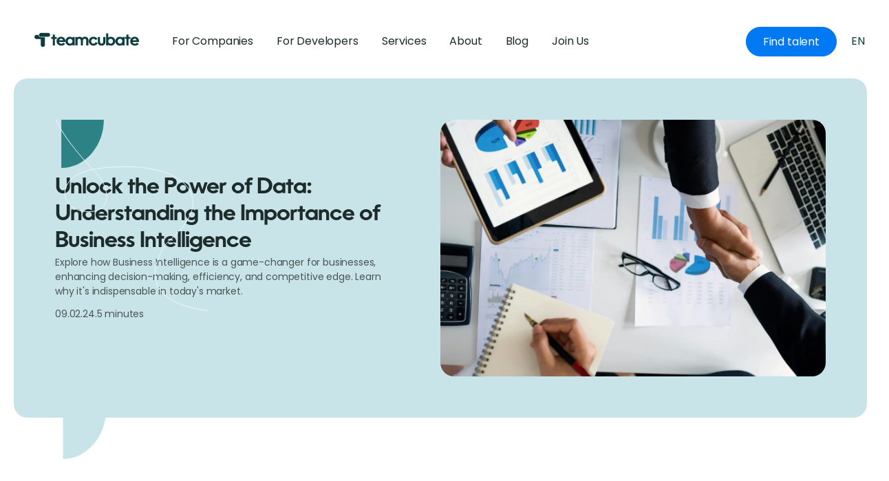

--- FILE ---
content_type: text/html
request_url: https://teamcubate.com/blogs/why-is-business-intelligence-important
body_size: 30860
content:
<!DOCTYPE html><!-- This site was created in Webflow. https://webflow.com --><!-- Last Published: Mon Dec 29 2025 09:54:02 GMT+0000 (Coordinated Universal Time) --><html data-wf-domain="teamcubate.com" data-wf-page="64b28f9edec69c25c19e86b9" data-wf-site="63a51aba308826604d0bde31" lang="en" data-wf-collection="64b28f9edec69c25c19e8691" data-wf-item-slug="why-is-business-intelligence-important"><head><meta charset="utf-8"/><title>Unlock the Power of Data: Understanding the Importance of Business Intelligence</title><meta content="Explore how Business Intelligence is a game-changer for businesses, enhancing decision-making, efficiency, and competitive edge. Learn why it&#x27;s indispensable in today&#x27;s market." name="description"/><meta content="Unlock the Power of Data: Understanding the Importance of Business Intelligence" property="og:title"/><meta content="Explore how Business Intelligence is a game-changer for businesses, enhancing decision-making, efficiency, and competitive edge. Learn why it&#x27;s indispensable in today&#x27;s market." property="og:description"/><meta content="https://cdn.prod.website-files.com/63a58f5eea7e9c9396453f5b/65d5b918ec14970b4f8491b4_pexels-khwanchai-phanthong-4175023.webp" property="og:image"/><meta content="Unlock the Power of Data: Understanding the Importance of Business Intelligence" property="twitter:title"/><meta content="Explore how Business Intelligence is a game-changer for businesses, enhancing decision-making, efficiency, and competitive edge. Learn why it&#x27;s indispensable in today&#x27;s market." property="twitter:description"/><meta content="https://cdn.prod.website-files.com/63a58f5eea7e9c9396453f5b/65d5b918ec14970b4f8491b4_pexels-khwanchai-phanthong-4175023.webp" property="twitter:image"/><meta property="og:type" content="website"/><meta content="summary_large_image" name="twitter:card"/><meta content="width=device-width, initial-scale=1" name="viewport"/><meta content="pHQiBaZDUuI_ZfHaTWc_f7eXFx3iCdkIfv7puFDHvWY" name="google-site-verification"/><meta content="Webflow" name="generator"/><link href="https://cdn.prod.website-files.com/63a51aba308826604d0bde31/css/teamcubate.webflow.shared.fe9d53607.min.css" rel="stylesheet" type="text/css"/><style>@media (min-width:992px) {html.w-mod-js:not(.w-mod-ix) [data-w-id="f5f91df6-a6f0-584d-01ff-3431970cf7a0"] {-webkit-transform:translate3d(110%, 0, 0) scale3d(1, 1, 1) rotateX(0) rotateY(0) rotateZ(0) skew(0, 0);-moz-transform:translate3d(110%, 0, 0) scale3d(1, 1, 1) rotateX(0) rotateY(0) rotateZ(0) skew(0, 0);-ms-transform:translate3d(110%, 0, 0) scale3d(1, 1, 1) rotateX(0) rotateY(0) rotateZ(0) skew(0, 0);transform:translate3d(110%, 0, 0) scale3d(1, 1, 1) rotateX(0) rotateY(0) rotateZ(0) skew(0, 0);}}</style><link href="https://fonts.googleapis.com" rel="preconnect"/><link href="https://fonts.gstatic.com" rel="preconnect" crossorigin="anonymous"/><script src="https://ajax.googleapis.com/ajax/libs/webfont/1.6.26/webfont.js" type="text/javascript"></script><script type="text/javascript">WebFont.load({  google: {    families: ["Poppins:regular,500,600","Poppins:regular,700","Inter:regular,500,600,700,800,900"]  }});</script><script type="text/javascript">!function(o,c){var n=c.documentElement,t=" w-mod-";n.className+=t+"js",("ontouchstart"in o||o.DocumentTouch&&c instanceof DocumentTouch)&&(n.className+=t+"touch")}(window,document);</script><link href="https://cdn.prod.website-files.com/63a51aba308826604d0bde31/63c679db2510c1f93312eaaa_FAVICON.svg" rel="shortcut icon" type="image/x-icon"/><link href="https://cdn.prod.website-files.com/63a51aba308826604d0bde31/65e972769626aa016935217f_team%20webclip.png" rel="apple-touch-icon"/><link href="https://teamcubate.com/blogs/why-is-business-intelligence-important" rel="canonical"/><script async="" src="https://www.googletagmanager.com/gtag/js?id=G-SNRC64JNT5"></script><script type="text/javascript">window.dataLayer = window.dataLayer || [];function gtag(){dataLayer.push(arguments);}gtag('set', 'developer_id.dZGVlNj', true);gtag('js', new Date());gtag('config', 'G-SNRC64JNT5');</script><script type="text/javascript">!function(f,b,e,v,n,t,s){if(f.fbq)return;n=f.fbq=function(){n.callMethod?n.callMethod.apply(n,arguments):n.queue.push(arguments)};if(!f._fbq)f._fbq=n;n.push=n;n.loaded=!0;n.version='2.0';n.agent='plwebflow';n.queue=[];t=b.createElement(e);t.async=!0;t.src=v;s=b.getElementsByTagName(e)[0];s.parentNode.insertBefore(t,s)}(window,document,'script','https://connect.facebook.net/en_US/fbevents.js');fbq('init', '1227716511265279');fbq('track', 'PageView');</script><!-- Google tag (gtag.js) -->
<script async src="https://www.googletagmanager.com/gtag/js?id=G-8REQL21SDG"></script>
<script>
  window.dataLayer = window.dataLayer || [];
  function gtag(){dataLayer.push(arguments);}
  gtag('js', new Date());

  gtag('config', 'G-8REQL21SDG');
</script>
<!-- Google Tag Manager -->
<script>(function(w,d,s,l,i){w[l]=w[l]||[];w[l].push({'gtm.start':
new Date().getTime(),event:'gtm.js'});var f=d.getElementsByTagName(s)[0],
j=d.createElement(s),dl=l!='dataLayer'?'&l='+l:'';j.async=true;j.src=
'https://www.googletagmanager.com/gtm.js?id='+i+dl;f.parentNode.insertBefore(j,f);
})(window,document,'script','dataLayer','GTM-WVKSW6X');</script>
<!-- End Google Tag Manager -->

<!-- Hotjar Tracking Code for https://teamcubate.com/ -->
<script>
    (function(h,o,t,j,a,r){
        h.hj=h.hj||function(){(h.hj.q=h.hj.q||[]).push(arguments)};
        h._hjSettings={hjid:3681901,hjsv:6};
        a=o.getElementsByTagName('head')[0];
        r=o.createElement('script');r.async=1;
        r.src=t+h._hjSettings.hjid+j+h._hjSettings.hjsv;
        a.appendChild(r);
    })(window,document,'https://static.hotjar.com/c/hotjar-','.js?sv=');
</script><link rel="alternate" href="https://teamcubate.com/blogs/why-is-business-intelligence-important" hreflang="en" />



<!-- Slick Slider CSS -->
<link rel="stylesheet" type="text/css" href="//cdn.jsdelivr.net/npm/slick-carousel@1.8.1/slick/slick.css"/>

<style>
/*Slick Slider Customizations*/
.slick-list {
		display: flex;
    overflow: visible;
    width: 100%;
}

.slick-track {
		display: flex;
}
</style>





</head><body><div class="blog-wrapper"><div class="section blog"><div class="container w-container"><div class="wrapper-templatepage-blog"><div class="content-template-title-blog"><div class="content-title-blog"><p class="body l w-dyn-bind-empty"></p><div class="title-text-blog"><h2 class="h2 left smaller">Unlock the Power of Data: Understanding the Importance of Business Intelligence</h2><div class="blog-hero-block w-condition-invisible"><div class="blog-hero-title w-dyn-bind-empty"></div><p class="max-480 w-dyn-bind-empty"></p><a href="#" class="blog-hero-button w-inline-block"><div class="w-dyn-bind-empty"></div></a></div><p class="body m smaller">Explore how Business Intelligence is a game-changer for businesses, enhancing decision-making, efficiency, and competitive edge. Learn why it&#x27;s indispensable in today&#x27;s market.</p><div class="w-dyn-bind-empty w-richtext"></div></div><div class="data-read _2"><p class="body details">09.02.24.</p><p class="body details">5 minutes</p></div></div><div class="content-img-blog"><img src="https://cdn.prod.website-files.com/63a58f5eea7e9c9396453f5b/65d5b918ec14970b4f8491b4_pexels-khwanchai-phanthong-4175023.webp" loading="lazy" alt="a man" class="img-hero-blog"/></div><img src="https://cdn.prod.website-files.com/63a51aba308826604d0bde31/63ad6bf1910c706587b2fa01_Decorativ-blog.svg" loading="lazy" alt="" class="icon1-decorativ-blog"/><img src="https://cdn.prod.website-files.com/63a51aba308826604d0bde31/63ad6bf1b966f5c3d09ec5f6_Decorativ2-blog.svg" loading="lazy" alt="" class="icon2-decorativ-blog"/><img src="https://cdn.prod.website-files.com/63a51aba308826604d0bde31/63b83f0935544c6dcac9a15c_Vector-blog.svg" loading="lazy" alt="" class="decor-blog"/></div></div><div data-w-id="f1d2042e-8986-4864-37d8-59d4f87f26a8" data-animation="default" data-collapse="medium" data-duration="400" data-easing="ease" data-easing2="ease" role="banner" class="header-wrappers dk w-nav"><div class="container-default w-container"><div class="header-content-wrapper"><a href="/" class="header-logo-link w-nav-brand"><img src="https://cdn.prod.website-files.com/63a51aba308826604d0bde31/63a5260c6ccbdb9b3658ae18_Logo.svg" alt="Logo Teamcubate" class="header-logo"/></a><div class="header-middle"><nav role="navigation" class="header-nav-menu-wrapper w-nav-menu"><ul role="list" class="header-nav-menu-list"><li class="header-nav-list-item center"><a href="/companies" class="header-nav-link mobileh2 text-title dk w-nav-link">For Companies</a></li><li class="header-nav-list-item center"><a href="/developers" class="header-nav-link mobileh2 text-title succes w-nav-link">For Developers</a></li><li class="header-nav-list-item center"><a href="/services" class="header-nav-link mobileh2 text-title succes w-nav-link">Services</a></li><li class="header-nav-list-item center"><a href="/about" class="header-nav-link mobileh2 text-title succes w-nav-link">About</a></li><li class="header-nav-list-item center temporar-blog"><a href="/blogs" class="header-nav-link mobileh2 text-title w-nav-link">Blog</a></li><li class="header-nav-list-item center"><div data-hover="true" data-delay="0" class="w-dropdown"><div class="header-nav-list-item center w-dropdown-toggle"><div class="header-nav-link mobileh2 text-title">Join Us</div></div><nav class="dropdown-list-2 w-dropdown-list"><a href="https://careers.teamcubate.com/" class="dropdown-link w-dropdown-link">Open positions</a><a href="https://careers.teamcubate.com/jobs/3642746-career-connection-application" class="dropdown-link w-dropdown-link">Leave a CV</a></nav></div></li></ul><div class="_2buttons-secundary-mobile"><a href="/hire-a-developer" class="secondary-buttons green w-inline-block"><p class="body-tex-buttons white">Hire a developer</p></a><a href="/apply-as-developer" class="secondary-buttons transparent hide w-inline-block"><p class="body-tex-buttons">Apply as developer</p></a></div></nav></div><div class="header-right-side hidden-on-table"><div data-w-id="f1d2042e-8986-4864-37d8-59d4f87f26ce" class="_2buttons"><a data-w-id="f1d2042e-8986-4864-37d8-59d4f87f26cf" href="/apply-as-developer" class="secondary-buttons transparent hide w-inline-block"><p class="body-tex-buttons">Apply as developer</p></a><a data-w-id="f1d2042e-8986-4864-37d8-59d4f87f26d2" href="https://jh4h1kw5iv0.typeform.com/to/q5zfgl3x" class="secondary-buttons green w-inline-block"><p class="body-tex-buttons white">Find talent</p></a></div></div><a href="/hire-a-developer" class="secondary-buttons green mobile w-inline-block"><p data-w-id="f1d2042e-8986-4864-37d8-59d4f87f26d6" class="body-tex-buttons white">Hire </p></a><div data-w-id="f1d2042e-8986-4864-37d8-59d4f87f26d8" class="hamburger-menu-wrapper black w-nav-button"><div class="hamburger-menu-bar top"></div><div data-w-id="f1d2042e-8986-4864-37d8-59d4f87f26da" class="hamburger-menu-bar bottom"></div></div><div data-w-id="f1d2042e-8986-4864-37d8-59d4f87f26db" class="wg-element-wrapper sw5"><div data-hover="true" data-delay="300" data-w-id="f1d2042e-8986-4864-37d8-59d4f87f26dc" class="wg-dropdown-1-3 w-dropdown"><div lang="en" data-w-id="f1d2042e-8986-4864-37d8-59d4f87f26dd" class="wg-dd-1-togle-4 w-dropdown-toggle"><div class="text-block-7">EN<br/></div></div><nav class="wg-dd-1-list-3 w-dropdown-list"><a href="/de/home" lang="de" class="wg-dropdown-1-link-4 w-dropdown-link">de</a><a href="/da/home" lang="dk" class="wg-dropdown-1-link-4 w-dropdown-link">dk</a><a href="/nl/home" lang="nl" class="wg-dropdown-1-link-4 w-dropdown-link">nl</a></nav></div><div class="wg-code w-embed w-script"><script type="text/javascript" src="https://cdn.weglot.com/weglot.min.js"></script>
<script>


// for each of the .wg-element-wrapper language links
document.querySelectorAll('.wg-element-wrapper.sw5 [lang]').forEach((link)=>{
		// add a click event listener
		link.addEventListener('click', function(e){
    	// prevent default
			e.preventDefault();
      // switch to the current active language      
      Weglot.switchTo(this.getAttribute('lang'));
      // call updateDropdownLinks function
      updateSW5DropdownLinks(this.getAttribute('lang'));
		});
});

// updateDropdownLinks function
function updateSW5DropdownLinks(currentLang){ 
	// get the wrapper element
	const $wrapper = document.querySelector('.wg-element-wrapper.sw5'); 
  // if the .w-dropdown-toggle is not the current active language
 	if($wrapper.querySelector('.w-dropdown-toggle').getAttribute('lang') !== currentLang){
  	// get the current active language link
  	const $activeLangLink = $wrapper.querySelector('[lang='+currentLang+']');
    // swap the dropdown toggle's text with the current active language link text
		const $toggle = $activeLangLink.closest('.wg-element-wrapper').querySelector('.w-dropdown-toggle');
  	const toggleTxt = $toggle.textContent; 
  	const activeLangLinkTxt = $activeLangLink.textContent;
  	$toggle.querySelector('div').textContent = activeLangLinkTxt;
  	$activeLangLink.textContent = toggleTxt;
  	
    
    
    
    
}
</script></div></div></div></div></div></div></div><div class="section"><div class="container w-container"><div class="wrapper-content-blog"><aside class="author-left-content"><div class="author-name"><img src="https://cdn.prod.website-files.com/63a58f5eea7e9c9396453f5b/65d5b23c0499e3e7b6973fe5_PIC.webp" loading="lazy" alt="a man" class="img-author"/><p class="body l">Stefan</p><p class="body details hidden">Copywriter</p></div><div class="share-social"><p class="body m">Share this article:</p><div class="icon-share-social"><a data-share-facebook="true" href="#" class="icon-share w-inline-block"><img src="https://cdn.prod.website-files.com/63a51aba308826604d0bde31/63ad7cc767a7fc6d3530d632_Facebook.svg" loading="lazy" alt="Icon facebook"/></a><a data-share-twitter="true" href="#" class="icon-share w-inline-block"><img src="https://cdn.prod.website-files.com/63a51aba308826604d0bde31/63ad7cc7a2e57b1c81cf5826_Twitter.svg" loading="lazy" alt="Icon twitter"/></a><a data-share-linkedin="true" href="#" class="icon-share w-inline-block"><img src="https://cdn.prod.website-files.com/63a51aba308826604d0bde31/65a15b6f956c170be904b5b1_linkedin-svgrepo-com.svg" loading="lazy" width="20" height="20" alt=""/></a></div></div></aside><div class="right-content-blog"><div class="w-richtext"><h1>Why is Business Intelligence Important?</h1><figure style="max-width:1200px" class="w-richtext-align-fullwidth w-richtext-figure-type-image"><div><img src="https://cdn.prod.website-files.com/63a58f5eea7e9c9396453f5b/65d5b918ec14970b4f8491b4_pexels-khwanchai-phanthong-4175023.webp" loading="lazy" alt="Two people shaking hands above a table with various business charts."/></div></figure><p>‍</p><p>Business is like a game. To win, you need good moves. That&#x27;s where Business Intelligence (BI) helps. BI is like a smart friend who tells you what&#x27;s happening in your business and what your customers want. It changes numbers and feedback into useful tips. Let&#x27;s see why BI is a big deal for your business and how it helps you do better.</p><p>‍</p><h2>How Business Intelligence Changes the Game</h2><p><a href="https://teamcubate.com/blogs/what-is-business-intelligence">BI is a powerful tool</a> that&#x27;s transforming the way companies operate. It turns complex data into clear insights, helping businesses make informed decisions and stay ahead in their industry. This innovation is reshaping the landscape of business strategy and success.</p><ul role="list"><li>‍<strong>Turning Info into Plans<br/>‍</strong>Think of BI as a map for your business. It takes all the info – like sales numbers and what customers say – and makes it easy to understand. This helps you make smart choices. It&#x27;s like having a flashlight in a dark room.<br/>‍<strong>‍</strong></li><li><strong>Making Things Run Better<br/>‍</strong>Running a business smoothly is important. BI finds where things get stuck or cost too much. It even spots chances to use machines to do jobs. For example, if you have a store, BI can show you which things aren&#x27;t selling. This lets you change things fast and work smarter.<br/>‍<strong>‍</strong></li><li><strong>Getting Ahead of Others<br/>‍</strong>In business, being ahead is good. BI shows you what&#x27;s new in the market, what customers like, and what other businesses do. This lets you get ready for changes and stay ahead. It&#x27;s like peeking into the future.<br/>‍<strong>‍</strong></li><li><strong>Making Customers Happy<br/>‍</strong>BI helps you know your customers better. By looking at customer data, you can make your products and ads fit what they want. This makes customers happy and loyal, which is great for sales. It&#x27;s like having a chat with your customers.<br/>‍<strong>‍</strong></li><li><strong>Handling Risks and Problems<br/>‍</strong>Business can have surprises and risks. BI helps you see these problems before they get big. This way, you can solve them early and save time and money. It&#x27;s like checking the weather before you go out.</li></ul><p>‍</p><h2>Real-World Use of Business Intelligence</h2><p>Business Intelligence is like a magic tool for businesses. It helps them see what&#x27;s good and what needs work. It&#x27;s <a href="https://teamcubate.com/blogs/benefits-of-business-intelligence">great for all businesses</a>, big or small.</p><h4>Real Examples of BI Working Well</h4><p><strong>‍</strong>Let&#x27;s talk about Amazon. They use BI to figure out what people buy and when. This helps them offer stuff you might want. It&#x27;s like having someone who knows just what you need.</p><p>Netflix is another cool example. They use BI to see what kind of movies or shows we like. Then, they can make or suggest things we&#x27;ll enjoy. It&#x27;s like having a buddy who knows your taste in TV.</p><p>Small businesses can rock BI too. Think about a coffee shop in your neighborhood. They can use BI to see which drinks people love and when the shop gets busy. This helps them plan their menu and staff. It&#x27;s like having a superpower for their business.</p><ul role="list"><li><strong>Making Smarter Choices with BI<br/>‍</strong>BI helps businesses, no matter their size, make smarter choices. They get to know the right things to sell, how to serve, and ways to tell people about their stuff. It&#x27;s like having a roadmap to success.<br/>‍</li><li><strong>Making Customers Happier<br/>‍</strong>The coolest thing about BI? It makes customers happier. When businesses know what people like, they can make or do things better for them. Happy customers come back for more. It&#x27;s like finding that special thing that makes everyone happy.</li></ul><p>‍</p><h2>The Future of Business with Business Intelligence</h2><figure style="max-width:1200px" class="w-richtext-align-fullwidth w-richtext-figure-type-image"><div><img src="https://cdn.prod.website-files.com/63a58f5eea7e9c9396453f5b/65a1287bc9d60efe5d4c5067_pexels-rdne-stock-project-5921403.webp" loading="lazy" alt="A woman drinking coffee and using a PC."/></div></figure><p>‍</p><p>Thinking about<a href="https://teamcubate.com/blogs/business-intelligence-trends"> the future of business with BI</a> is like dreaming of a world where businesses can almost read minds. It&#x27;s going to be even more amazing! As technology gets smarter, BI will become like a superpower for businesses. They&#x27;ll be able to understand what their customers want before even the customers know it. Imagine shops and online stores always having just the right stuff you&#x27;re looking for. Or services that know exactly how to make you happy. <br/>For businesses, this means they can be more successful and make better things for everyone. Also, with BI, problems can be spotted and fixed super fast, like having a superhero in the business world. The future with BI is really exciting. It&#x27;s like having a bright light that shows businesses how to win and keep making customers smile.</p><p>When we think about what&#x27;s next for BI, it&#x27;s like imagining businesses getting a boost of superpowers. BI is set to change the way businesses run in big ways. It&#x27;s like standing right before something really exciting is about to happen.</p><ul role="list"><li>‍<strong>Smart Tools and Predicting the Future<br/>‍</strong>BI will soon use even smarter tools. These tools will be able to guess what&#x27;s going to happen in the future. Imagine a shop knowing what you&#x27;ll want to buy weeks or even months ahead. They can get ready and make things you&#x27;ll really like. It&#x27;s like having a gadget that tells the future.<strong>‍</strong></li><li><strong>Making Things Just for You<br/>‍</strong>BI is going to make shopping and services feel more special, just for you. Businesses will know what you like and don&#x27;t like. They will make products and services that fit you perfectly. It&#x27;ll be like going to a place where they know exactly what you want.<strong>‍</strong></li><li><strong>Quick and Smart Choices<br/>‍</strong>With BI, making decisions will be quicker and smarter. Businesses will see information right away and won&#x27;t have to wait to decide what to do. This means they can change and keep up with new things fast. It&#x27;s like having a button that speeds up making good choices.<strong>‍</strong></li><li><strong>Solving Problems Before They Start<br/>‍</strong>Advanced BI will let businesses spot problems before they happen. They&#x27;ll notice patterns that show where things might go wrong. Then, they can fix these things early. It&#x27;s like having a special warning system for troubles ahead.<strong>‍</strong></li><li><strong>Working Together Across the World<br/>‍</strong>BI will make it easier for businesses to work with others, no matter where they are. They will understand different people and places better. This makes it easier for businesses to grow around the world. It&#x27;s like having a map that shows the best places to work together.<strong>‍</strong></li><li><strong>Being Good to the Planet<br/>‍</strong>Lastly, BI will help businesses be good to the environment and do the right thing. They&#x27;ll learn how to use less, waste less, and be nicer to the Earth. This means they won&#x27;t just earn money; they&#x27;ll also do good things. It&#x27;s like having a guide for making the world a better place.</li></ul><p>BI in the future won&#x27;t just be a tool. It&#x27;s going to change how businesses work in amazing ways. It&#x27;s like opening a door to new chances for businesses to do well and make the world happier. The future with BI is not just looking good; it&#x27;s looking great!</p><p>‍</p><h2>Conclusion: The Essential Role of Business Intelligence</h2><p>To wrap it up, BI is a crucial part of how businesses work today. It helps turn all kinds of complex information into <a href="https://teamcubate.com/blogs/business-intelligence-solutions">clear and useful ideas</a>. This means companies, big or small, can make smart choices, work more efficiently, and keep their customers happier. Looking ahead, BI is going to offer even better ways to understand what might happen in the future, give customers exactly what they want, and help businesses decide things quicker and more smartly. As more and more businesses use BI, they&#x27;re getting ready for growth, new ideas, and staying ahead in their markets. BI isn&#x27;t just about data; it&#x27;s about opening doors to success and making a real difference in the business world.</p></div><div class="like-content"><p class="paragraph-2">Was this article useful to you?</p><div class="socialmedia"><div class="icon-like"><img src="https://cdn.prod.website-files.com/63a51aba308826604d0bde31/63ad7e79111f5884dc496380_unlike.svg" loading="lazy" alt="Icon dislike" class="image-37"/></div><div class="icon-like"><img src="https://cdn.prod.website-files.com/63a51aba308826604d0bde31/63ad7e6e3ba6d1e31af0966a_uiw_like-o.svg" loading="lazy" width="21" alt="Icon like" class="image-36"/></div></div></div></div></div></div></div><div class="sectionblog overflow-none"><div class="containerblog"><div class="header-wrapper-3"><div class="header-wrapper_right"><h2 class="h2">You may also like</h2></div><div class="header-wrapper_left"><div class="card-slider_nav"><div data-hover="false" data-delay="0" class="dropdown w-dropdown"><div class="btn btn-primary cc-dropdown w-dropdown-toggle"><div id="active-state" class="d-inline-block">Filter Category</div><div class="btn-icon w-embed"><svg width="13" height="9" viewBox="0 0 13 9" fill="none" xmlns="http://www.w3.org/2000/svg">
<path d="M2 2.3125L6.375 6.6875L10.75 2.3125" stroke="currentColor" stroke-width="2.5" stroke-linecap="square"/>
</svg></div></div><nav class="dropdown-list w-dropdown-list"><div class="w-dyn-list"><div class="w-dyn-empty"></div></div></nav></div><a id="cms-slider-left" href="#" class="btn btn-primary card-slider_nav-btn w-inline-block"><div class="card-slider_nav-icon w-embed"><svg xmlns="http://www.w3.org/2000/svg" viewBox="0 0 7.12 11.41" fill="currentColor"><g><g><path d="M5.71,0,0,5.71l5.71,5.7L7.12,10,2.83,5.71l4.29-4.3Z"/></g></g></svg></div></a><a id="cms-slider-right" href="#" class="btn btn-primary card-slider_nav-btn w-inline-block"><div class="card-slider_nav-icon w-embed"><svg xmlns="http://www.w3.org/2000/svg" viewBox="0 0 7.12 11.41" fill="currentColor"><g><g><path d="M1.41,11.41l5.71-5.7L1.41,0,0,1.41l4.29,4.3L0,10Z"/></g></g></svg></div></a></div></div></div><div class="w-dyn-list"><div id="cms-slider" role="list" class="slick-slider cms-slider w-dyn-items"><div role="listitem" class="card-slider_item w-dyn-item"><a href="/blogs/kpis-for-marketing" class="card-blog2 w-inline-block"><div class="wrapper-img-card-blog-template"><div class="category blog-template"><p fs-cmsfilter-field="Category" class="body l w-dyn-bind-empty"></p></div><img src="https://cdn.prod.website-files.com/63a58f5eea7e9c9396453f5b/6569c6b5c092bd33d28f7f60_pexels-artem-podrez-5716008.webp" loading="eager" alt="" sizes="100vw" srcset="https://cdn.prod.website-files.com/63a58f5eea7e9c9396453f5b/6569c6b5c092bd33d28f7f60_pexels-artem-podrez-5716008-p-500.webp 500w, https://cdn.prod.website-files.com/63a58f5eea7e9c9396453f5b/6569c6b5c092bd33d28f7f60_pexels-artem-podrez-5716008-p-800.webp 800w, https://cdn.prod.website-files.com/63a58f5eea7e9c9396453f5b/6569c6b5c092bd33d28f7f60_pexels-artem-podrez-5716008-p-1080.webp 1080w, https://cdn.prod.website-files.com/63a58f5eea7e9c9396453f5b/6569c6b5c092bd33d28f7f60_pexels-artem-podrez-5716008.webp 1200w" class="img-card-blog-template"/></div><h3>KPIs for Marketing: Drive Better Sales Results</h3><p class="body m">Learn how to use KPIs in marketing to enhance sales outcomes. Explore essential KPIs like ROI, sales growth, and strategic improvement for better business performance.</p><div class="date-timeread"><p class="body details opacity">20.12.2024.</p><img src="https://cdn.prod.website-files.com/63a51aba308826604d0bde31/63b2b0c685d8d8b60f4b4ddf_Ellipse%207242.svg" loading="lazy" width="10" alt="" class="icon-elipsedecorblog"/><p class="body details opacity">7 minutes</p></div></a></div><div role="listitem" class="card-slider_item w-dyn-item"><a href="/blogs/ai-in-business-development" class="card-blog2 w-inline-block"><div class="wrapper-img-card-blog-template"><div class="category blog-template"><p fs-cmsfilter-field="Category" class="body l">Software engineering</p></div><img src="https://cdn.prod.website-files.com/63a58f5eea7e9c9396453f5b/673f261550d253c7e1d09664_pexels-rdne-7947663.webp" loading="eager" alt="" sizes="100vw" srcset="https://cdn.prod.website-files.com/63a58f5eea7e9c9396453f5b/673f261550d253c7e1d09664_pexels-rdne-7947663-p-500.webp 500w, https://cdn.prod.website-files.com/63a58f5eea7e9c9396453f5b/673f261550d253c7e1d09664_pexels-rdne-7947663-p-800.webp 800w, https://cdn.prod.website-files.com/63a58f5eea7e9c9396453f5b/673f261550d253c7e1d09664_pexels-rdne-7947663-p-1080.webp 1080w, https://cdn.prod.website-files.com/63a58f5eea7e9c9396453f5b/673f261550d253c7e1d09664_pexels-rdne-7947663.webp 1200w" class="img-card-blog-template"/></div><h3>AI in Business Development: Transforming Strategies and Growth</h3><p class="body m">Explore how artificial intelligence can transform your business development strategy, improve performance, and drive success. Learn about key areas where AI can make a significant impact.</p><div class="date-timeread"><p class="body details opacity">21.11.24.</p><img src="https://cdn.prod.website-files.com/63a51aba308826604d0bde31/63b2b0c685d8d8b60f4b4ddf_Ellipse%207242.svg" loading="lazy" width="10" alt="" class="icon-elipsedecorblog"/><p class="body details opacity">5 minutes</p></div></a></div><div role="listitem" class="card-slider_item w-dyn-item"><a href="/blogs/set-up-a-subsidiary-in-slovenia" class="card-blog2 w-inline-block"><div class="wrapper-img-card-blog-template"><div class="category blog-template"><p fs-cmsfilter-field="Category" class="body l w-dyn-bind-empty"></p></div><img src="https://cdn.prod.website-files.com/63a58f5eea7e9c9396453f5b/6708f1f56fe8e582e1366433_pexels-brett-bennett-162270261-20107277.webp" loading="eager" alt="" sizes="100vw" srcset="https://cdn.prod.website-files.com/63a58f5eea7e9c9396453f5b/6708f1f56fe8e582e1366433_pexels-brett-bennett-162270261-20107277-p-500.webp 500w, https://cdn.prod.website-files.com/63a58f5eea7e9c9396453f5b/6708f1f56fe8e582e1366433_pexels-brett-bennett-162270261-20107277-p-800.webp 800w, https://cdn.prod.website-files.com/63a58f5eea7e9c9396453f5b/6708f1f56fe8e582e1366433_pexels-brett-bennett-162270261-20107277-p-1080.webp 1080w, https://cdn.prod.website-files.com/63a58f5eea7e9c9396453f5b/6708f1f56fe8e582e1366433_pexels-brett-bennett-162270261-20107277.webp 1200w" class="img-card-blog-template"/></div><h3>Setting Up Office in Slovenia: Essential Steps and Benefits</h3><p class="body m">Learn the key steps to establish a subsidiary in Slovenia, including the types of subsidiaries you can set up and the benefits of opening an office in this vibrant country.</p><div class="date-timeread"><p class="body details opacity">11.10.24.</p><img src="https://cdn.prod.website-files.com/63a51aba308826604d0bde31/63b2b0c685d8d8b60f4b4ddf_Ellipse%207242.svg" loading="lazy" width="10" alt="" class="icon-elipsedecorblog"/><p class="body details opacity">7 minutes</p></div></a></div><div role="listitem" class="card-slider_item w-dyn-item"><a href="/blogs/set-up-a-subsidiary-in-croatia" class="card-blog2 w-inline-block"><div class="wrapper-img-card-blog-template"><div class="category blog-template"><p fs-cmsfilter-field="Category" class="body l w-dyn-bind-empty"></p></div><img src="https://cdn.prod.website-files.com/63a58f5eea7e9c9396453f5b/67068645bc8da43e45d4405d_pexels-olly-927022.webp" loading="eager" alt="" sizes="100vw" srcset="https://cdn.prod.website-files.com/63a58f5eea7e9c9396453f5b/67068645bc8da43e45d4405d_pexels-olly-927022-p-500.webp 500w, https://cdn.prod.website-files.com/63a58f5eea7e9c9396453f5b/67068645bc8da43e45d4405d_pexels-olly-927022-p-800.webp 800w, https://cdn.prod.website-files.com/63a58f5eea7e9c9396453f5b/67068645bc8da43e45d4405d_pexels-olly-927022-p-1080.webp 1080w, https://cdn.prod.website-files.com/63a58f5eea7e9c9396453f5b/67068645bc8da43e45d4405d_pexels-olly-927022.webp 1200w" class="img-card-blog-template"/></div><h3>Setting Up a Subsidiary in Croatia: Essential Guide and Steps</h3><p class="body m">Learn the key steps to set up a subsidiary in Croatia. This guide covers everything from company types to benefits of expanding your business in Croatia.</p><div class="date-timeread"><p class="body details opacity">09.10.24.</p><img src="https://cdn.prod.website-files.com/63a51aba308826604d0bde31/63b2b0c685d8d8b60f4b4ddf_Ellipse%207242.svg" loading="lazy" width="10" alt="" class="icon-elipsedecorblog"/><p class="body details opacity">8 minutes</p></div></a></div><div role="listitem" class="card-slider_item w-dyn-item"><a href="/blogs/will-ai-replace-developers" class="card-blog2 w-inline-block"><div class="wrapper-img-card-blog-template"><div class="category blog-template"><p fs-cmsfilter-field="Category" class="body l">Software engineering</p></div><img src="https://cdn.prod.website-files.com/63a58f5eea7e9c9396453f5b/6579882887a7f9e5b111c469_pexels-hitesh-choudhary-693859.webp" loading="eager" alt="" sizes="100vw" srcset="https://cdn.prod.website-files.com/63a58f5eea7e9c9396453f5b/6579882887a7f9e5b111c469_pexels-hitesh-choudhary-693859-p-500.webp 500w, https://cdn.prod.website-files.com/63a58f5eea7e9c9396453f5b/6579882887a7f9e5b111c469_pexels-hitesh-choudhary-693859-p-800.webp 800w, https://cdn.prod.website-files.com/63a58f5eea7e9c9396453f5b/6579882887a7f9e5b111c469_pexels-hitesh-choudhary-693859-p-1080.webp 1080w, https://cdn.prod.website-files.com/63a58f5eea7e9c9396453f5b/6579882887a7f9e5b111c469_pexels-hitesh-choudhary-693859.webp 1200w" class="img-card-blog-template"/></div><h3>Will AI Replace Developers? What Every Business Owner Needs to Know</h3><p class="body m">Discover if AI will replace developers and what this means for your business. Learn key insights to stay ahead in a rapidly evolving tech landscape.</p><div class="date-timeread"><p class="body details opacity">02.10.24.</p><img src="https://cdn.prod.website-files.com/63a51aba308826604d0bde31/63b2b0c685d8d8b60f4b4ddf_Ellipse%207242.svg" loading="lazy" width="10" alt="" class="icon-elipsedecorblog"/><p class="body details opacity">7 minutes</p></div></a></div><div role="listitem" class="card-slider_item w-dyn-item"><a href="/blogs/set-up-a-subsidiary-in-b-and-h" class="card-blog2 w-inline-block"><div class="wrapper-img-card-blog-template"><div class="category blog-template"><p fs-cmsfilter-field="Category" class="body l w-dyn-bind-empty"></p></div><img src="https://cdn.prod.website-files.com/63a58f5eea7e9c9396453f5b/66eac24257ac57b0b010cd3f_dorde-pandurevic-kchNY-1jbXI-unsplash.webp" loading="eager" alt="" class="img-card-blog-template"/></div><h3>Guide to Setting Up a Subsidiary in Bosnia and Herzegovina</h3><p class="body m">Learn the key steps to establishing a subsidiary in Bosnia and Herzegovina, including understanding local company law and the benefits of setting up there.</p><div class="date-timeread"><p class="body details opacity">18.06.2024.</p><img src="https://cdn.prod.website-files.com/63a51aba308826604d0bde31/63b2b0c685d8d8b60f4b4ddf_Ellipse%207242.svg" loading="lazy" width="10" alt="" class="icon-elipsedecorblog"/><p class="body details opacity">7 minutes</p></div></a></div><div role="listitem" class="card-slider_item w-dyn-item"><a href="/blogs/set-up-a-subsidiary-in-serbia" class="card-blog2 w-inline-block"><div class="wrapper-img-card-blog-template"><div class="category blog-template"><p fs-cmsfilter-field="Category" class="body l">Hiring &amp; Retention</p></div><img src="https://cdn.prod.website-files.com/63a58f5eea7e9c9396453f5b/66d828922ba66bd25419ba98_pexels-cottonbro-5990031.webp" loading="eager" alt="" sizes="100vw" srcset="https://cdn.prod.website-files.com/63a58f5eea7e9c9396453f5b/66d828922ba66bd25419ba98_pexels-cottonbro-5990031-p-500.webp 500w, https://cdn.prod.website-files.com/63a58f5eea7e9c9396453f5b/66d828922ba66bd25419ba98_pexels-cottonbro-5990031-p-800.webp 800w, https://cdn.prod.website-files.com/63a58f5eea7e9c9396453f5b/66d828922ba66bd25419ba98_pexels-cottonbro-5990031-p-1080.webp 1080w, https://cdn.prod.website-files.com/63a58f5eea7e9c9396453f5b/66d828922ba66bd25419ba98_pexels-cottonbro-5990031.webp 1200w" class="img-card-blog-template"/></div><h3>Setting Up a Subsidiary in Serbia: A Step-by-Step Guide</h3><p class="body m">Learn the steps to set up a subsidiary in Serbia, from choosing a company type to registering and understanding local laws. Start your business expansion smoothly!</p><div class="date-timeread"><p class="body details opacity">04.09.24.</p><img src="https://cdn.prod.website-files.com/63a51aba308826604d0bde31/63b2b0c685d8d8b60f4b4ddf_Ellipse%207242.svg" loading="lazy" width="10" alt="" class="icon-elipsedecorblog"/><p class="body details opacity">14 minutes</p></div></a></div><div role="listitem" class="card-slider_item w-dyn-item"><a href="/blogs/kpi-checklist-for-business-leaders" class="card-blog2 w-inline-block"><div class="wrapper-img-card-blog-template"><div class="category blog-template"><p fs-cmsfilter-field="Category" class="body l w-dyn-bind-empty"></p></div><img src="https://cdn.prod.website-files.com/63a58f5eea7e9c9396453f5b/654e172978555567e34c08c1_pexels-alexander-suhorucov-6457561.webp" loading="eager" alt="" sizes="100vw" srcset="https://cdn.prod.website-files.com/63a58f5eea7e9c9396453f5b/654e172978555567e34c08c1_pexels-alexander-suhorucov-6457561-p-500.webp 500w, https://cdn.prod.website-files.com/63a58f5eea7e9c9396453f5b/654e172978555567e34c08c1_pexels-alexander-suhorucov-6457561-p-800.webp 800w, https://cdn.prod.website-files.com/63a58f5eea7e9c9396453f5b/654e172978555567e34c08c1_pexels-alexander-suhorucov-6457561-p-1080.webp 1080w, https://cdn.prod.website-files.com/63a58f5eea7e9c9396453f5b/654e172978555567e34c08c1_pexels-alexander-suhorucov-6457561.webp 1200w" class="img-card-blog-template"/></div><h3>The Ultimate KPI Checklist: What Every Business Leader Needs to Know</h3><p class="body m">Explore the key performance indicators (KPIs) that every business leader needs to track. This checklist provides simple, essential steps to measure your business success effectively.</p><div class="date-timeread"><p class="body details opacity">19.08.24.</p><img src="https://cdn.prod.website-files.com/63a51aba308826604d0bde31/63b2b0c685d8d8b60f4b4ddf_Ellipse%207242.svg" loading="lazy" width="10" alt="" class="icon-elipsedecorblog"/><p class="body details opacity">7 minutes</p></div></a></div><div role="listitem" class="card-slider_item w-dyn-item"><a href="/blogs/digital-transformation-in-business-innovation" class="card-blog2 w-inline-block"><div class="wrapper-img-card-blog-template"><div class="category blog-template"><p fs-cmsfilter-field="Category" class="body l">Software engineering</p></div><img src="https://cdn.prod.website-files.com/63a58f5eea7e9c9396453f5b/65d5dd04ce64d560f92b84b4_pexels-tima-miroshnichenko-7567554.webp" loading="eager" alt="" class="img-card-blog-template"/></div><h3>Digital Transformation: Navigating the New Era of Business Innovation</h3><p class="body m">Learn about digital transformation and how it is changing the way businesses innovate and operate, making processes easier and more efficient.</p><div class="date-timeread"><p class="body details opacity">13.08.24.</p><img src="https://cdn.prod.website-files.com/63a51aba308826604d0bde31/63b2b0c685d8d8b60f4b4ddf_Ellipse%207242.svg" loading="lazy" width="10" alt="" class="icon-elipsedecorblog"/><p class="body details opacity">10 minutes</p></div></a></div><div role="listitem" class="card-slider_item w-dyn-item"><a href="/blogs/adapting-to-remote-work" class="card-blog2 w-inline-block"><div class="wrapper-img-card-blog-template"><div class="category blog-template"><p fs-cmsfilter-field="Category" class="body l">Hiring &amp; Retention</p></div><img src="https://cdn.prod.website-files.com/63a58f5eea7e9c9396453f5b/660d1bd1ad7231ffa6c12e45_pexels-jack-sparrow-5918386.webp" loading="eager" alt="" sizes="100vw" srcset="https://cdn.prod.website-files.com/63a58f5eea7e9c9396453f5b/660d1bd1ad7231ffa6c12e45_pexels-jack-sparrow-5918386-p-500.webp 500w, https://cdn.prod.website-files.com/63a58f5eea7e9c9396453f5b/660d1bd1ad7231ffa6c12e45_pexels-jack-sparrow-5918386-p-800.webp 800w, https://cdn.prod.website-files.com/63a58f5eea7e9c9396453f5b/660d1bd1ad7231ffa6c12e45_pexels-jack-sparrow-5918386-p-1080.webp 1080w, https://cdn.prod.website-files.com/63a58f5eea7e9c9396453f5b/660d1bd1ad7231ffa6c12e45_pexels-jack-sparrow-5918386.webp 1200w" class="img-card-blog-template"/></div><h3>The Remote Work Revolution: Adapting to the New Normal in Business</h3><p class="body m">Explore how businesses are adapting to remote work. Learn how to manage teams and maintain productivity in the new normal of working from home.</p><div class="date-timeread"><p class="body details opacity">12.08.24.</p><img src="https://cdn.prod.website-files.com/63a51aba308826604d0bde31/63b2b0c685d8d8b60f4b4ddf_Ellipse%207242.svg" loading="lazy" width="10" alt="" class="icon-elipsedecorblog"/><p class="body details opacity">8 minutes</p></div></a></div><div role="listitem" class="card-slider_item w-dyn-item"><a href="/blogs/machine-learning-engineers-in-modern-business" class="card-blog2 w-inline-block"><div class="wrapper-img-card-blog-template"><div class="category blog-template"><p fs-cmsfilter-field="Category" class="body l w-dyn-bind-empty"></p></div><img src="https://cdn.prod.website-files.com/63a58f5eea7e9c9396453f5b/65a0fca88773de5f10ba8763_pexels-mikhail-nilov-7988742.webp" loading="eager" alt="" sizes="100vw" srcset="https://cdn.prod.website-files.com/63a58f5eea7e9c9396453f5b/65a0fca88773de5f10ba8763_pexels-mikhail-nilov-7988742-p-500.webp 500w, https://cdn.prod.website-files.com/63a58f5eea7e9c9396453f5b/65a0fca88773de5f10ba8763_pexels-mikhail-nilov-7988742-p-800.webp 800w, https://cdn.prod.website-files.com/63a58f5eea7e9c9396453f5b/65a0fca88773de5f10ba8763_pexels-mikhail-nilov-7988742-p-1080.webp 1080w, https://cdn.prod.website-files.com/63a58f5eea7e9c9396453f5b/65a0fca88773de5f10ba8763_pexels-mikhail-nilov-7988742.webp 1200w" class="img-card-blog-template"/></div><h3>The Role of Machine Learning Engineers in Modern Business</h3><p class="body m">Discover how machine learning engineers are transforming modern businesses with innovative technology and data-driven solutions.</p><div class="date-timeread"><p class="body details opacity">06.08.24.</p><img src="https://cdn.prod.website-files.com/63a51aba308826604d0bde31/63b2b0c685d8d8b60f4b4ddf_Ellipse%207242.svg" loading="lazy" width="10" alt="" class="icon-elipsedecorblog"/><p class="body details opacity">7 minutes</p></div></a></div><div role="listitem" class="card-slider_item w-dyn-item"><a href="/blogs/boost-small-business-cash-flow" class="card-blog2 w-inline-block"><div class="wrapper-img-card-blog-template"><div class="category blog-template"><p fs-cmsfilter-field="Category" class="body l w-dyn-bind-empty"></p></div><img src="https://cdn.prod.website-files.com/63a58f5eea7e9c9396453f5b/652d1550094f23d946d77c35_pexels-tima-miroshnichenko-6693639.webp" loading="eager" alt="" sizes="100vw" srcset="https://cdn.prod.website-files.com/63a58f5eea7e9c9396453f5b/652d1550094f23d946d77c35_pexels-tima-miroshnichenko-6693639-p-500.webp 500w, https://cdn.prod.website-files.com/63a58f5eea7e9c9396453f5b/652d1550094f23d946d77c35_pexels-tima-miroshnichenko-6693639-p-800.webp 800w, https://cdn.prod.website-files.com/63a58f5eea7e9c9396453f5b/652d1550094f23d946d77c35_pexels-tima-miroshnichenko-6693639-p-1080.webp 1080w, https://cdn.prod.website-files.com/63a58f5eea7e9c9396453f5b/652d1550094f23d946d77c35_pexels-tima-miroshnichenko-6693639.webp 1200w" class="img-card-blog-template"/></div><h3>Top 3 Strategies to Boost Your Small Business Cash Flow</h3><p class="body m">Learn simple and effective ways to improve your small business cash flow. Discover tips to manage finances better and keep your business running smoothly.</p><div class="date-timeread"><p class="body details opacity">02.10.24.</p><img src="https://cdn.prod.website-files.com/63a51aba308826604d0bde31/63b2b0c685d8d8b60f4b4ddf_Ellipse%207242.svg" loading="lazy" width="10" alt="" class="icon-elipsedecorblog"/><p class="body details opacity">7 minutes</p></div></a></div><div role="listitem" class="card-slider_item w-dyn-item"><a href="/blogs/how-to-start-a-business" class="card-blog2 w-inline-block"><div class="wrapper-img-card-blog-template"><div class="category blog-template"><p fs-cmsfilter-field="Category" class="body l w-dyn-bind-empty"></p></div><img src="https://cdn.prod.website-files.com/63a58f5eea7e9c9396453f5b/653259956e45c7f44b0e081b_jason-goodman-wVh5grSMYaY-unsplash.webp" loading="eager" alt="" sizes="100vw" srcset="https://cdn.prod.website-files.com/63a58f5eea7e9c9396453f5b/653259956e45c7f44b0e081b_jason-goodman-wVh5grSMYaY-unsplash-p-500.webp 500w, https://cdn.prod.website-files.com/63a58f5eea7e9c9396453f5b/653259956e45c7f44b0e081b_jason-goodman-wVh5grSMYaY-unsplash-p-800.webp 800w, https://cdn.prod.website-files.com/63a58f5eea7e9c9396453f5b/653259956e45c7f44b0e081b_jason-goodman-wVh5grSMYaY-unsplash-p-1080.webp 1080w, https://cdn.prod.website-files.com/63a58f5eea7e9c9396453f5b/653259956e45c7f44b0e081b_jason-goodman-wVh5grSMYaY-unsplash.webp 1200w" class="img-card-blog-template"/></div><h3>How to Start a Business: Essential Steps to Kickstart Your Business Journey</h3><p class="body m">Learn how to start a business with these easy steps. We guide you through planning, registration, funding, and more.</p><div class="date-timeread"><p class="body details opacity">31.07.24.</p><img src="https://cdn.prod.website-files.com/63a51aba308826604d0bde31/63b2b0c685d8d8b60f4b4ddf_Ellipse%207242.svg" loading="lazy" width="10" alt="" class="icon-elipsedecorblog"/><p class="body details opacity">9 minutes</p></div></a></div><div role="listitem" class="card-slider_item w-dyn-item"><a href="/blogs/how-to-grow-a-small-business" class="card-blog2 w-inline-block"><div class="wrapper-img-card-blog-template"><div class="category blog-template"><p fs-cmsfilter-field="Category" class="body l w-dyn-bind-empty"></p></div><img src="https://cdn.prod.website-files.com/63a58f5eea7e9c9396453f5b/658418d30a684cf245838bfe_pexels-thirdman-7653999.webp" loading="eager" alt="" sizes="100vw" srcset="https://cdn.prod.website-files.com/63a58f5eea7e9c9396453f5b/658418d30a684cf245838bfe_pexels-thirdman-7653999-p-500.webp 500w, https://cdn.prod.website-files.com/63a58f5eea7e9c9396453f5b/658418d30a684cf245838bfe_pexels-thirdman-7653999-p-800.webp 800w, https://cdn.prod.website-files.com/63a58f5eea7e9c9396453f5b/658418d30a684cf245838bfe_pexels-thirdman-7653999-p-1080.webp 1080w, https://cdn.prod.website-files.com/63a58f5eea7e9c9396453f5b/658418d30a684cf245838bfe_pexels-thirdman-7653999.webp 1200w" class="img-card-blog-template"/></div><h3>How to Grow a Small Business: Simple Steps for Success</h3><p class="body m">Learn easy and effective steps to grow your small business. Discover tips for marketing, customer service, and financial planning.</p><div class="date-timeread"><p class="body details opacity">29.07.24.</p><img src="https://cdn.prod.website-files.com/63a51aba308826604d0bde31/63b2b0c685d8d8b60f4b4ddf_Ellipse%207242.svg" loading="lazy" width="10" alt="" class="icon-elipsedecorblog"/><p class="body details opacity">10 minutes</p></div></a></div><div role="listitem" class="card-slider_item w-dyn-item"><a href="/blogs/how-to-choose-crm-software-small-business" class="card-blog2 w-inline-block"><div class="wrapper-img-card-blog-template"><div class="category blog-template"><p fs-cmsfilter-field="Category" class="body l w-dyn-bind-empty"></p></div><img src="https://cdn.prod.website-files.com/63a58f5eea7e9c9396453f5b/653b90d255d7359bc0ca4f4b_pexels-mikhail-nilov-7988218.webp" loading="eager" alt="" sizes="100vw" srcset="https://cdn.prod.website-files.com/63a58f5eea7e9c9396453f5b/653b90d255d7359bc0ca4f4b_pexels-mikhail-nilov-7988218-p-500.webp 500w, https://cdn.prod.website-files.com/63a58f5eea7e9c9396453f5b/653b90d255d7359bc0ca4f4b_pexels-mikhail-nilov-7988218-p-800.webp 800w, https://cdn.prod.website-files.com/63a58f5eea7e9c9396453f5b/653b90d255d7359bc0ca4f4b_pexels-mikhail-nilov-7988218-p-1080.webp 1080w, https://cdn.prod.website-files.com/63a58f5eea7e9c9396453f5b/653b90d255d7359bc0ca4f4b_pexels-mikhail-nilov-7988218.webp 1200w" class="img-card-blog-template"/></div><h3>How to Choose the Best CRM Software for Your Small Business</h3><p class="body m">Learn how to choose the right CRM software for your small business. Find out what CRM means and how to pick the best CRM software to meet your needs.</p><div class="date-timeread"><p class="body details opacity">25.07.24.</p><img src="https://cdn.prod.website-files.com/63a51aba308826604d0bde31/63b2b0c685d8d8b60f4b4ddf_Ellipse%207242.svg" loading="lazy" width="10" alt="" class="icon-elipsedecorblog"/><p class="body details opacity">10 minutes</p></div></a></div><div role="listitem" class="card-slider_item w-dyn-item"><a href="/blogs/how-to-create-a-business-plan" class="card-blog2 w-inline-block"><div class="wrapper-img-card-blog-template"><div class="category blog-template"><p fs-cmsfilter-field="Category" class="body l w-dyn-bind-empty"></p></div><img src="https://cdn.prod.website-files.com/63a58f5eea7e9c9396453f5b/651e8822e790fe1817d10882_pexels-karolina-grabowska-4491461.webp" loading="eager" alt="" sizes="100vw" srcset="https://cdn.prod.website-files.com/63a58f5eea7e9c9396453f5b/651e8822e790fe1817d10882_pexels-karolina-grabowska-4491461-p-500.webp 500w, https://cdn.prod.website-files.com/63a58f5eea7e9c9396453f5b/651e8822e790fe1817d10882_pexels-karolina-grabowska-4491461-p-800.webp 800w, https://cdn.prod.website-files.com/63a58f5eea7e9c9396453f5b/651e8822e790fe1817d10882_pexels-karolina-grabowska-4491461-p-1080.webp 1080w, https://cdn.prod.website-files.com/63a58f5eea7e9c9396453f5b/651e8822e790fe1817d10882_pexels-karolina-grabowska-4491461-p-1600.webp 1600w, https://cdn.prod.website-files.com/63a58f5eea7e9c9396453f5b/651e8822e790fe1817d10882_pexels-karolina-grabowska-4491461.webp 1980w" class="img-card-blog-template"/></div><h3>How to Write a Successful Business Plan for Your Startup</h3><p class="body m">Learn step-by-step how to create a winning business plan for your startup. Easy-to-follow guide with practical tips.</p><div class="date-timeread"><p class="body details opacity">22.07.24.</p><img src="https://cdn.prod.website-files.com/63a51aba308826604d0bde31/63b2b0c685d8d8b60f4b4ddf_Ellipse%207242.svg" loading="lazy" width="10" alt="" class="icon-elipsedecorblog"/><p class="body details opacity">7 minutes</p></div></a></div><div role="listitem" class="card-slider_item w-dyn-item"><a href="/blogs/saas-in-various-industries" class="card-blog2 w-inline-block"><div class="wrapper-img-card-blog-template"><div class="category blog-template"><p fs-cmsfilter-field="Category" class="body l">Software engineering</p></div><img src="https://cdn.prod.website-files.com/63a58f5eea7e9c9396453f5b/668662a2dd4a20b755b8d461_65ddb8c8ff3807a8c35750e1_pexels-alphatradezone-5833272.webp" loading="eager" alt="" sizes="100vw" srcset="https://cdn.prod.website-files.com/63a58f5eea7e9c9396453f5b/668662a2dd4a20b755b8d461_65ddb8c8ff3807a8c35750e1_pexels-alphatradezone-5833272-p-500.webp 500w, https://cdn.prod.website-files.com/63a58f5eea7e9c9396453f5b/668662a2dd4a20b755b8d461_65ddb8c8ff3807a8c35750e1_pexels-alphatradezone-5833272-p-800.webp 800w, https://cdn.prod.website-files.com/63a58f5eea7e9c9396453f5b/668662a2dd4a20b755b8d461_65ddb8c8ff3807a8c35750e1_pexels-alphatradezone-5833272-p-1080.webp 1080w, https://cdn.prod.website-files.com/63a58f5eea7e9c9396453f5b/668662a2dd4a20b755b8d461_65ddb8c8ff3807a8c35750e1_pexels-alphatradezone-5833272.webp 1200w" class="img-card-blog-template"/></div><h3>SaaS in Action: Real-World Applications in Diverse Industries</h3><p class="body m">Discover how SaaS transforms various industries, from healthcare to finance. Learn about its benefits and applications.</p><div class="date-timeread"><p class="body details opacity">19.07.24.</p><img src="https://cdn.prod.website-files.com/63a51aba308826604d0bde31/63b2b0c685d8d8b60f4b4ddf_Ellipse%207242.svg" loading="lazy" width="10" alt="" class="icon-elipsedecorblog"/><p class="body details opacity">9 minutes</p></div></a></div><div role="listitem" class="card-slider_item w-dyn-item"><a href="/blogs/top-5-accounting-tools" class="card-blog2 w-inline-block"><div class="wrapper-img-card-blog-template"><div class="category blog-template"><p fs-cmsfilter-field="Category" class="body l w-dyn-bind-empty"></p></div><img src="https://cdn.prod.website-files.com/63a58f5eea7e9c9396453f5b/66965f6f6b3bfef31737d65f_pexels-mikhail-nilov-6930556.webp" loading="eager" alt="" sizes="100vw" srcset="https://cdn.prod.website-files.com/63a58f5eea7e9c9396453f5b/66965f6f6b3bfef31737d65f_pexels-mikhail-nilov-6930556-p-500.webp 500w, https://cdn.prod.website-files.com/63a58f5eea7e9c9396453f5b/66965f6f6b3bfef31737d65f_pexels-mikhail-nilov-6930556-p-800.webp 800w, https://cdn.prod.website-files.com/63a58f5eea7e9c9396453f5b/66965f6f6b3bfef31737d65f_pexels-mikhail-nilov-6930556-p-1080.webp 1080w, https://cdn.prod.website-files.com/63a58f5eea7e9c9396453f5b/66965f6f6b3bfef31737d65f_pexels-mikhail-nilov-6930556.webp 1200w" class="img-card-blog-template"/></div><h3>Top 5 Accounting Software for Small Businesses in 2024</h3><p class="body m">Discover the top 5 accounting software options for small businesses in 2024. Learn which software can help manage your finances effectively and grow your business.</p><div class="date-timeread"><p class="body details opacity">16.07.24.</p><img src="https://cdn.prod.website-files.com/63a51aba308826604d0bde31/63b2b0c685d8d8b60f4b4ddf_Ellipse%207242.svg" loading="lazy" width="10" alt="" class="icon-elipsedecorblog"/><p class="body details opacity">8 minutes</p></div></a></div><div role="listitem" class="card-slider_item w-dyn-item"><a href="/blogs/marketing-strategies-for-small-businesses" class="card-blog2 w-inline-block"><div class="wrapper-img-card-blog-template"><div class="category blog-template"><p fs-cmsfilter-field="Category" class="body l w-dyn-bind-empty"></p></div><img src="https://cdn.prod.website-files.com/63a58f5eea7e9c9396453f5b/65a0f5b2df6f34de65fc5718_pexels-alena-darmel-7710050.webp" loading="eager" alt="" sizes="100vw" srcset="https://cdn.prod.website-files.com/63a58f5eea7e9c9396453f5b/65a0f5b2df6f34de65fc5718_pexels-alena-darmel-7710050-p-500.webp 500w, https://cdn.prod.website-files.com/63a58f5eea7e9c9396453f5b/65a0f5b2df6f34de65fc5718_pexels-alena-darmel-7710050-p-800.webp 800w, https://cdn.prod.website-files.com/63a58f5eea7e9c9396453f5b/65a0f5b2df6f34de65fc5718_pexels-alena-darmel-7710050-p-1080.webp 1080w, https://cdn.prod.website-files.com/63a58f5eea7e9c9396453f5b/65a0f5b2df6f34de65fc5718_pexels-alena-darmel-7710050.webp 1200w" class="img-card-blog-template"/></div><h3>6 Cost-Effective Marketing Strategies for Small Businesses</h3><p class="body m">Discover 10 cost-effective marketing strategies for small businesses. Learn how to grow your business without spending much money.</p><div class="date-timeread"><p class="body details opacity">10 minutes</p><img src="https://cdn.prod.website-files.com/63a51aba308826604d0bde31/63b2b0c685d8d8b60f4b4ddf_Ellipse%207242.svg" loading="lazy" width="10" alt="" class="icon-elipsedecorblog"/><p class="body details opacity">11.07.24.</p></div></a></div><div role="listitem" class="card-slider_item w-dyn-item"><a href="/blogs/how-to-choose-the-best-saas-platform" class="card-blog2 w-inline-block"><div class="wrapper-img-card-blog-template"><div class="category blog-template"><p fs-cmsfilter-field="Category" class="body l w-dyn-bind-empty"></p></div><img src="https://cdn.prod.website-files.com/63a58f5eea7e9c9396453f5b/654e12a4a01afbcbb2d5616b_pexels-alexander-suhorucov-6457610.webp" loading="eager" alt="" sizes="100vw" srcset="https://cdn.prod.website-files.com/63a58f5eea7e9c9396453f5b/654e12a4a01afbcbb2d5616b_pexels-alexander-suhorucov-6457610-p-500.webp 500w, https://cdn.prod.website-files.com/63a58f5eea7e9c9396453f5b/654e12a4a01afbcbb2d5616b_pexels-alexander-suhorucov-6457610-p-800.webp 800w, https://cdn.prod.website-files.com/63a58f5eea7e9c9396453f5b/654e12a4a01afbcbb2d5616b_pexels-alexander-suhorucov-6457610-p-1080.webp 1080w, https://cdn.prod.website-files.com/63a58f5eea7e9c9396453f5b/654e12a4a01afbcbb2d5616b_pexels-alexander-suhorucov-6457610.webp 1200w" class="img-card-blog-template"/></div><h3>How to Choose the Best SaaS Platform for Your Growing Business</h3><p class="body m">Learn how to choose the best SaaS platform for your growing business with our easy-to-follow guide. Understand key features, costs, and security.</p><div class="date-timeread"><p class="body details opacity">09.07.24.</p><img src="https://cdn.prod.website-files.com/63a51aba308826604d0bde31/63b2b0c685d8d8b60f4b4ddf_Ellipse%207242.svg" loading="lazy" width="10" alt="" class="icon-elipsedecorblog"/><p class="body details opacity">9 minutes</p></div></a></div><div role="listitem" class="card-slider_item w-dyn-item"><a href="/blogs/maximize-roi-with-saas" class="card-blog2 w-inline-block"><div class="wrapper-img-card-blog-template"><div class="category blog-template"><p fs-cmsfilter-field="Category" class="body l w-dyn-bind-empty"></p></div><img src="https://cdn.prod.website-files.com/63a58f5eea7e9c9396453f5b/658bfad914bd0e70466db3d9_pexels-karolina-grabowska-7876379.webp" loading="eager" alt="" sizes="100vw" srcset="https://cdn.prod.website-files.com/63a58f5eea7e9c9396453f5b/658bfad914bd0e70466db3d9_pexels-karolina-grabowska-7876379-p-500.webp 500w, https://cdn.prod.website-files.com/63a58f5eea7e9c9396453f5b/658bfad914bd0e70466db3d9_pexels-karolina-grabowska-7876379-p-800.webp 800w, https://cdn.prod.website-files.com/63a58f5eea7e9c9396453f5b/658bfad914bd0e70466db3d9_pexels-karolina-grabowska-7876379-p-1080.webp 1080w, https://cdn.prod.website-files.com/63a58f5eea7e9c9396453f5b/658bfad914bd0e70466db3d9_pexels-karolina-grabowska-7876379.webp 1200w" class="img-card-blog-template"/></div><h3>How to Maximize Your ROI with SaaS Investments</h3><p class="body m">Learn simple steps to increase your ROI with SaaS investments. Discover strategies for choosing the right software and making the most of your investment.</p><div class="date-timeread"><p class="body details opacity">05.07.24.</p><img src="https://cdn.prod.website-files.com/63a51aba308826604d0bde31/63b2b0c685d8d8b60f4b4ddf_Ellipse%207242.svg" loading="lazy" width="10" alt="" class="icon-elipsedecorblog"/><p class="body details opacity">10 minutes</p></div></a></div><div role="listitem" class="card-slider_item w-dyn-item"><a href="/blogs/saas-platforms-for-remote-teams" class="card-blog2 w-inline-block"><div class="wrapper-img-card-blog-template"><div class="category blog-template"><p fs-cmsfilter-field="Category" class="body l w-dyn-bind-empty"></p></div><img src="https://cdn.prod.website-files.com/63a58f5eea7e9c9396453f5b/658563cb509e9defb87cd1ec_pexels-mikael-blomkvist-6476258.webp" loading="eager" alt="" sizes="100vw" srcset="https://cdn.prod.website-files.com/63a58f5eea7e9c9396453f5b/658563cb509e9defb87cd1ec_pexels-mikael-blomkvist-6476258-p-500.webp 500w, https://cdn.prod.website-files.com/63a58f5eea7e9c9396453f5b/658563cb509e9defb87cd1ec_pexels-mikael-blomkvist-6476258-p-800.webp 800w, https://cdn.prod.website-files.com/63a58f5eea7e9c9396453f5b/658563cb509e9defb87cd1ec_pexels-mikael-blomkvist-6476258-p-1080.webp 1080w, https://cdn.prod.website-files.com/63a58f5eea7e9c9396453f5b/658563cb509e9defb87cd1ec_pexels-mikael-blomkvist-6476258.webp 1200w" class="img-card-blog-template"/></div><h3>Top 5 SaaS Platforms for Remote Teams in 2024</h3><p class="body m">Discover the best SaaS platforms for remote teams in 2024. Boost productivity and collaboration with these top tools.</p><div class="date-timeread"><p class="body details opacity">03.07.24.</p><img src="https://cdn.prod.website-files.com/63a51aba308826604d0bde31/63b2b0c685d8d8b60f4b4ddf_Ellipse%207242.svg" loading="lazy" width="10" alt="" class="icon-elipsedecorblog"/><p class="body details opacity">10 minutes</p></div></a></div><div role="listitem" class="card-slider_item w-dyn-item"><a href="/blogs/saas-trends-to-watch" class="card-blog2 w-inline-block"><div class="wrapper-img-card-blog-template"><div class="category blog-template"><p fs-cmsfilter-field="Category" class="body l">Software engineering</p></div><img src="https://cdn.prod.website-files.com/63a58f5eea7e9c9396453f5b/654e131b0e169ca747d6d42c_pexels-canva-studio-3153198.webp" loading="eager" alt="" sizes="100vw" srcset="https://cdn.prod.website-files.com/63a58f5eea7e9c9396453f5b/654e131b0e169ca747d6d42c_pexels-canva-studio-3153198-p-500.webp 500w, https://cdn.prod.website-files.com/63a58f5eea7e9c9396453f5b/654e131b0e169ca747d6d42c_pexels-canva-studio-3153198-p-800.webp 800w, https://cdn.prod.website-files.com/63a58f5eea7e9c9396453f5b/654e131b0e169ca747d6d42c_pexels-canva-studio-3153198-p-1080.webp 1080w, https://cdn.prod.website-files.com/63a58f5eea7e9c9396453f5b/654e131b0e169ca747d6d42c_pexels-canva-studio-3153198.webp 1200w" class="img-card-blog-template"/></div><h3>6 SaaS Trends to Watch: What to Expect in the Next Five Years</h3><p class="body m">Discover the top SaaS trends for the next five years. Learn about AI, security, customization, and more in this in-depth article.</p><div class="date-timeread"><p class="body details opacity">02.07.24.</p><img src="https://cdn.prod.website-files.com/63a51aba308826604d0bde31/63b2b0c685d8d8b60f4b4ddf_Ellipse%207242.svg" loading="lazy" width="10" alt="" class="icon-elipsedecorblog"/><p class="body details opacity">11 minutes</p></div></a></div><div role="listitem" class="card-slider_item w-dyn-item"><a href="/blogs/innovative-saas-features" class="card-blog2 w-inline-block"><div class="wrapper-img-card-blog-template"><div class="category blog-template"><p fs-cmsfilter-field="Category" class="body l">Software engineering</p></div><img src="https://cdn.prod.website-files.com/63a58f5eea7e9c9396453f5b/6569c766c092bd33d28fe668_pexels-anna-nekrashevich-6802042.webp" loading="eager" alt="" sizes="100vw" srcset="https://cdn.prod.website-files.com/63a58f5eea7e9c9396453f5b/6569c766c092bd33d28fe668_pexels-anna-nekrashevich-6802042-p-500.webp 500w, https://cdn.prod.website-files.com/63a58f5eea7e9c9396453f5b/6569c766c092bd33d28fe668_pexels-anna-nekrashevich-6802042-p-800.webp 800w, https://cdn.prod.website-files.com/63a58f5eea7e9c9396453f5b/6569c766c092bd33d28fe668_pexels-anna-nekrashevich-6802042-p-1080.webp 1080w, https://cdn.prod.website-files.com/63a58f5eea7e9c9396453f5b/6569c766c092bd33d28fe668_pexels-anna-nekrashevich-6802042.webp 1200w" class="img-card-blog-template"/></div><h3>5 Innovative SaaS Features You Should Be Using in 2024</h3><p class="body m">Discover the top SaaS features for 2024 that can transform your business. Stay ahead with these innovative tools and boost your productivity.</p><div class="date-timeread"><p class="body details opacity">26.06.24.</p><img src="https://cdn.prod.website-files.com/63a51aba308826604d0bde31/63b2b0c685d8d8b60f4b4ddf_Ellipse%207242.svg" loading="lazy" width="10" alt="" class="icon-elipsedecorblog"/><p class="body details opacity">10 minutes</p></div></a></div><div role="listitem" class="card-slider_item w-dyn-item"><a href="/blogs/must-have-saas-tools" class="card-blog2 w-inline-block"><div class="wrapper-img-card-blog-template"><div class="category blog-template"><p fs-cmsfilter-field="Category" class="body l">Software engineering</p></div><img src="https://cdn.prod.website-files.com/63a58f5eea7e9c9396453f5b/652e4eb7f25090dc6a54e430_6525378015156fe7b28db64b_kelly-sikkema-A3XL3jDki70-unsplash.webp" loading="eager" alt="" sizes="100vw" srcset="https://cdn.prod.website-files.com/63a58f5eea7e9c9396453f5b/652e4eb7f25090dc6a54e430_6525378015156fe7b28db64b_kelly-sikkema-A3XL3jDki70-unsplash-p-500.webp 500w, https://cdn.prod.website-files.com/63a58f5eea7e9c9396453f5b/652e4eb7f25090dc6a54e430_6525378015156fe7b28db64b_kelly-sikkema-A3XL3jDki70-unsplash-p-800.webp 800w, https://cdn.prod.website-files.com/63a58f5eea7e9c9396453f5b/652e4eb7f25090dc6a54e430_6525378015156fe7b28db64b_kelly-sikkema-A3XL3jDki70-unsplash-p-1080.webp 1080w, https://cdn.prod.website-files.com/63a58f5eea7e9c9396453f5b/652e4eb7f25090dc6a54e430_6525378015156fe7b28db64b_kelly-sikkema-A3XL3jDki70-unsplash.webp 1200w" class="img-card-blog-template"/></div><h3>10 Must-Have SaaS Tools for Startups in 2024</h3><p class="body m">Discover the top 10 SaaS tools every startup needs in 2024. Boost your productivity, manage projects, and grow your business with these essential tools.</p><div class="date-timeread"><p class="body details opacity">25.06.24.</p><img src="https://cdn.prod.website-files.com/63a51aba308826604d0bde31/63b2b0c685d8d8b60f4b4ddf_Ellipse%207242.svg" loading="lazy" width="10" alt="" class="icon-elipsedecorblog"/><p class="body details opacity">10 minutes</p></div></a></div><div role="listitem" class="card-slider_item w-dyn-item"><a href="/blogs/how-to-hire-a-saas-developer" class="card-blog2 w-inline-block"><div class="wrapper-img-card-blog-template"><div class="category blog-template"><p fs-cmsfilter-field="Category" class="body l">Hiring &amp; Retention</p></div><img src="https://cdn.prod.website-files.com/63a58f5eea7e9c9396453f5b/65a658b591dd7457706e27cf_pexels-tima-miroshnichenko-5439469.webp" loading="eager" alt="" sizes="100vw" srcset="https://cdn.prod.website-files.com/63a58f5eea7e9c9396453f5b/65a658b591dd7457706e27cf_pexels-tima-miroshnichenko-5439469-p-500.webp 500w, https://cdn.prod.website-files.com/63a58f5eea7e9c9396453f5b/65a658b591dd7457706e27cf_pexels-tima-miroshnichenko-5439469-p-800.webp 800w, https://cdn.prod.website-files.com/63a58f5eea7e9c9396453f5b/65a658b591dd7457706e27cf_pexels-tima-miroshnichenko-5439469-p-1080.webp 1080w, https://cdn.prod.website-files.com/63a58f5eea7e9c9396453f5b/65a658b591dd7457706e27cf_pexels-tima-miroshnichenko-5439469.webp 1200w" class="img-card-blog-template"/></div><h3>The Ultimate Guide to Hiring SaaS Developers: What You Need to Know</h3><p class="body m">Learn what SaaS developers do, why hiring the right ones is crucial, and how Teamcubate can help you find the best talent.</p><div class="date-timeread"><p class="body details opacity">21.06.24.</p><img src="https://cdn.prod.website-files.com/63a51aba308826604d0bde31/63b2b0c685d8d8b60f4b4ddf_Ellipse%207242.svg" loading="lazy" width="10" alt="" class="icon-elipsedecorblog"/><p class="body details opacity">10 minutes</p></div></a></div><div role="listitem" class="card-slider_item w-dyn-item"><a href="/blogs/how-to-start-a-saas-company" class="card-blog2 w-inline-block"><div class="wrapper-img-card-blog-template"><div class="category blog-template"><p fs-cmsfilter-field="Category" class="body l">Software engineering</p></div><img src="https://cdn.prod.website-files.com/63a58f5eea7e9c9396453f5b/65841925087eb59b7e7ffa1b_pexels-pavel-danilyuk-7674606.webp" loading="eager" alt="" sizes="100vw" srcset="https://cdn.prod.website-files.com/63a58f5eea7e9c9396453f5b/65841925087eb59b7e7ffa1b_pexels-pavel-danilyuk-7674606-p-500.webp 500w, https://cdn.prod.website-files.com/63a58f5eea7e9c9396453f5b/65841925087eb59b7e7ffa1b_pexels-pavel-danilyuk-7674606-p-800.webp 800w, https://cdn.prod.website-files.com/63a58f5eea7e9c9396453f5b/65841925087eb59b7e7ffa1b_pexels-pavel-danilyuk-7674606-p-1080.webp 1080w, https://cdn.prod.website-files.com/63a58f5eea7e9c9396453f5b/65841925087eb59b7e7ffa1b_pexels-pavel-danilyuk-7674606.webp 1200w" class="img-card-blog-template"/></div><h3>How to Start a SaaS Company: Essential Tips From Idea to Launch</h3><p class="body m">Learn how to start a SaaS company with these essential tips. Discover what SaaS means, examples of SaaS, and steps from idea to launch.</p><div class="date-timeread"><p class="body details opacity">20.06.24.</p><img src="https://cdn.prod.website-files.com/63a51aba308826604d0bde31/63b2b0c685d8d8b60f4b4ddf_Ellipse%207242.svg" loading="lazy" width="10" alt="" class="icon-elipsedecorblog"/><p class="body details opacity">12 minutes</p></div></a></div><div role="listitem" class="card-slider_item w-dyn-item"><a href="/blogs/ai-development-services" class="card-blog2 w-inline-block"><div class="wrapper-img-card-blog-template"><div class="category blog-template"><p fs-cmsfilter-field="Category" class="body l">Software engineering</p></div><img src="https://cdn.prod.website-files.com/63a58f5eea7e9c9396453f5b/661d23e1e858331f0a5efe64_pexels-kevin-ku-577585.webp" loading="eager" alt="" sizes="100vw" srcset="https://cdn.prod.website-files.com/63a58f5eea7e9c9396453f5b/661d23e1e858331f0a5efe64_pexels-kevin-ku-577585-p-500.webp 500w, https://cdn.prod.website-files.com/63a58f5eea7e9c9396453f5b/661d23e1e858331f0a5efe64_pexels-kevin-ku-577585-p-800.webp 800w, https://cdn.prod.website-files.com/63a58f5eea7e9c9396453f5b/661d23e1e858331f0a5efe64_pexels-kevin-ku-577585-p-1080.webp 1080w, https://cdn.prod.website-files.com/63a58f5eea7e9c9396453f5b/661d23e1e858331f0a5efe64_pexels-kevin-ku-577585.webp 1200w" class="img-card-blog-template"/></div><h3>AI Development Services for Businesses: Enhance Your Software Solutions</h3><p class="body m">Discover AI development services for web, app, and game development. Learn how AI software boosts business efficiency and growth.</p><div class="date-timeread"><p class="body details opacity">13.06.24.</p><img src="https://cdn.prod.website-files.com/63a51aba308826604d0bde31/63b2b0c685d8d8b60f4b4ddf_Ellipse%207242.svg" loading="lazy" width="10" alt="" class="icon-elipsedecorblog"/><p class="body details opacity">13 minutes</p></div></a></div><div role="listitem" class="card-slider_item w-dyn-item"><a href="/blogs/industry-ai-applications" class="card-blog2 w-inline-block"><div class="wrapper-img-card-blog-template"><div class="category blog-template"><p fs-cmsfilter-field="Category" class="body l">Software engineering</p></div><img src="https://cdn.prod.website-files.com/63a58f5eea7e9c9396453f5b/6659cb77fb0fd8666ea6790c_pexels-tara-winstead-8386440.webp" loading="eager" alt="" sizes="100vw" srcset="https://cdn.prod.website-files.com/63a58f5eea7e9c9396453f5b/6659cb77fb0fd8666ea6790c_pexels-tara-winstead-8386440-p-500.webp 500w, https://cdn.prod.website-files.com/63a58f5eea7e9c9396453f5b/6659cb77fb0fd8666ea6790c_pexels-tara-winstead-8386440-p-800.webp 800w, https://cdn.prod.website-files.com/63a58f5eea7e9c9396453f5b/6659cb77fb0fd8666ea6790c_pexels-tara-winstead-8386440-p-1080.webp 1080w, https://cdn.prod.website-files.com/63a58f5eea7e9c9396453f5b/6659cb77fb0fd8666ea6790c_pexels-tara-winstead-8386440.webp 1200w" class="img-card-blog-template"/></div><h3>AI Development in Various Industries: A Deep Dive</h3><p class="body m">Explore how AI is transforming different industries. Learn about its impact on healthcare, finance, retail, and more.</p><div class="date-timeread"><p class="body details opacity">12.06.24.</p><img src="https://cdn.prod.website-files.com/63a51aba308826604d0bde31/63b2b0c685d8d8b60f4b4ddf_Ellipse%207242.svg" loading="lazy" width="10" alt="" class="icon-elipsedecorblog"/><p class="body details opacity">10 minutes</p></div></a></div><div role="listitem" class="card-slider_item w-dyn-item"><a href="/blogs/how-to-hire-an-ai-developer" class="card-blog2 w-inline-block"><div class="wrapper-img-card-blog-template"><div class="category blog-template"><p fs-cmsfilter-field="Category" class="body l">Hiring &amp; Retention</p></div><img src="https://cdn.prod.website-files.com/63a58f5eea7e9c9396453f5b/653b8f7ce23afb14e6592d63_pexels-fauxels-3182827.webp" loading="eager" alt="" sizes="100vw" srcset="https://cdn.prod.website-files.com/63a58f5eea7e9c9396453f5b/653b8f7ce23afb14e6592d63_pexels-fauxels-3182827-p-500.webp 500w, https://cdn.prod.website-files.com/63a58f5eea7e9c9396453f5b/653b8f7ce23afb14e6592d63_pexels-fauxels-3182827-p-800.webp 800w, https://cdn.prod.website-files.com/63a58f5eea7e9c9396453f5b/653b8f7ce23afb14e6592d63_pexels-fauxels-3182827-p-1080.webp 1080w, https://cdn.prod.website-files.com/63a58f5eea7e9c9396453f5b/653b8f7ce23afb14e6592d63_pexels-fauxels-3182827.webp 1200w" class="img-card-blog-template"/></div><h3>How to Hire an AI Developer: Best Practices and Finding the Right Match</h3><p class="body m">Explore essential practices for hiring an AI developer and learn how to identify the perfect match for your business needs. Discover tips and strategies to enhance your hiring process.</p><div class="date-timeread"><p class="body details opacity">10.06.24.</p><img src="https://cdn.prod.website-files.com/63a51aba308826604d0bde31/63b2b0c685d8d8b60f4b4ddf_Ellipse%207242.svg" loading="lazy" width="10" alt="" class="icon-elipsedecorblog"/><p class="body details opacity">10 minutes</p></div></a></div><div role="listitem" class="card-slider_item w-dyn-item"><a href="/blogs/future-of-ai-development" class="card-blog2 w-inline-block"><div class="wrapper-img-card-blog-template"><div class="category blog-template"><p fs-cmsfilter-field="Category" class="body l">Software engineering</p></div><img src="https://cdn.prod.website-files.com/63a58f5eea7e9c9396453f5b/6659cb4b3394c0ee74fc6831_pexels-cottonbro-6153354.webp" loading="eager" alt="" sizes="100vw" srcset="https://cdn.prod.website-files.com/63a58f5eea7e9c9396453f5b/6659cb4b3394c0ee74fc6831_pexels-cottonbro-6153354-p-500.webp 500w, https://cdn.prod.website-files.com/63a58f5eea7e9c9396453f5b/6659cb4b3394c0ee74fc6831_pexels-cottonbro-6153354-p-800.webp 800w, https://cdn.prod.website-files.com/63a58f5eea7e9c9396453f5b/6659cb4b3394c0ee74fc6831_pexels-cottonbro-6153354-p-1080.webp 1080w, https://cdn.prod.website-files.com/63a58f5eea7e9c9396453f5b/6659cb4b3394c0ee74fc6831_pexels-cottonbro-6153354.webp 1200w" class="img-card-blog-template"/></div><h3>The Future of AI Development: Key Trends and Predictions for Businesses</h3><p class="body m">Explore the evolving landscape of AI development. Discover key trends, future predictions, and how AI technologies are shaping business strategies for the future. Ideal for business leaders seeking to understand AI’s impact.</p><div class="date-timeread"><p class="body details opacity">31.05.24.</p><img src="https://cdn.prod.website-files.com/63a51aba308826604d0bde31/63b2b0c685d8d8b60f4b4ddf_Ellipse%207242.svg" loading="lazy" width="10" alt="" class="icon-elipsedecorblog"/><p class="body details opacity">7 minutes</p></div></a></div><div role="listitem" class="card-slider_item w-dyn-item"><a href="/blogs/investing-in-ai-development-in-2024" class="card-blog2 w-inline-block"><div class="wrapper-img-card-blog-template"><div class="category blog-template"><p fs-cmsfilter-field="Category" class="body l">Software engineering</p></div><img src="https://cdn.prod.website-files.com/63a58f5eea7e9c9396453f5b/6585616606b2bed129858d99_pexels-yan-krukau-7693692.webp" loading="eager" alt="" sizes="100vw" srcset="https://cdn.prod.website-files.com/63a58f5eea7e9c9396453f5b/6585616606b2bed129858d99_pexels-yan-krukau-7693692-p-500.webp 500w, https://cdn.prod.website-files.com/63a58f5eea7e9c9396453f5b/6585616606b2bed129858d99_pexels-yan-krukau-7693692-p-800.webp 800w, https://cdn.prod.website-files.com/63a58f5eea7e9c9396453f5b/6585616606b2bed129858d99_pexels-yan-krukau-7693692-p-1080.webp 1080w, https://cdn.prod.website-files.com/63a58f5eea7e9c9396453f5b/6585616606b2bed129858d99_pexels-yan-krukau-7693692.webp 1200w" class="img-card-blog-template"/></div><h3>Investing in AI Development in 2024 - Explore Business Benefits &amp; Strategies</h3><p class="body m">Learn why AI development is essential for businesses in 2024. Understand the financial benefits and strategic gains from AI technology.</p><div class="date-timeread"><p class="body details opacity">31.05.24.</p><img src="https://cdn.prod.website-files.com/63a51aba308826604d0bde31/63b2b0c685d8d8b60f4b4ddf_Ellipse%207242.svg" loading="lazy" width="10" alt="" class="icon-elipsedecorblog"/><p class="body details opacity">6 minutes</p></div></a></div><div role="listitem" class="card-slider_item w-dyn-item"><a href="/blogs/are-ai-developers-in-demand" class="card-blog2 w-inline-block"><div class="wrapper-img-card-blog-template"><div class="category blog-template"><p fs-cmsfilter-field="Category" class="body l">Hiring &amp; Retention</p></div><img src="https://cdn.prod.website-files.com/63a58f5eea7e9c9396453f5b/652e57e7d901d37cd5e9ffff_64ff272c7afeead0f25949b5_pexels-rdne-stock-project-10376033.webp" loading="eager" alt="" sizes="100vw" srcset="https://cdn.prod.website-files.com/63a58f5eea7e9c9396453f5b/652e57e7d901d37cd5e9ffff_64ff272c7afeead0f25949b5_pexels-rdne-stock-project-10376033-p-500.webp 500w, https://cdn.prod.website-files.com/63a58f5eea7e9c9396453f5b/652e57e7d901d37cd5e9ffff_64ff272c7afeead0f25949b5_pexels-rdne-stock-project-10376033-p-800.webp 800w, https://cdn.prod.website-files.com/63a58f5eea7e9c9396453f5b/652e57e7d901d37cd5e9ffff_64ff272c7afeead0f25949b5_pexels-rdne-stock-project-10376033-p-1080.webp 1080w, https://cdn.prod.website-files.com/63a58f5eea7e9c9396453f5b/652e57e7d901d37cd5e9ffff_64ff272c7afeead0f25949b5_pexels-rdne-stock-project-10376033.webp 1200w" class="img-card-blog-template"/></div><h3>Are AI Developers in Demand? Explore the Growing Need for AI Talent in Business</h3><p class="body m">Discover why AI developers are critical for businesses today. Learn about the increasing demand for AI skills and how it impacts your business growth and innovation.</p><div class="date-timeread"><p class="body details opacity">31.05.24.</p><img src="https://cdn.prod.website-files.com/63a51aba308826604d0bde31/63b2b0c685d8d8b60f4b4ddf_Ellipse%207242.svg" loading="lazy" width="10" alt="" class="icon-elipsedecorblog"/><p class="body details opacity">6 minutes</p></div></a></div><div role="listitem" class="card-slider_item w-dyn-item"><a href="/blogs/remote-ai-development" class="card-blog2 w-inline-block"><div class="wrapper-img-card-blog-template"><div class="category blog-template"><p fs-cmsfilter-field="Category" class="body l">Software engineering</p></div><img src="https://cdn.prod.website-files.com/63a58f5eea7e9c9396453f5b/657ac5b8690821d024eab027_pexels-antonio-batini%C4%87-4164418.webp" loading="eager" alt="" sizes="100vw" srcset="https://cdn.prod.website-files.com/63a58f5eea7e9c9396453f5b/657ac5b8690821d024eab027_pexels-antonio-batini%C4%87-4164418-p-500.webp 500w, https://cdn.prod.website-files.com/63a58f5eea7e9c9396453f5b/657ac5b8690821d024eab027_pexels-antonio-batini%C4%87-4164418-p-800.webp 800w, https://cdn.prod.website-files.com/63a58f5eea7e9c9396453f5b/657ac5b8690821d024eab027_pexels-antonio-batini%C4%87-4164418-p-1080.webp 1080w, https://cdn.prod.website-files.com/63a58f5eea7e9c9396453f5b/657ac5b8690821d024eab027_pexels-antonio-batini%C4%87-4164418.webp 1200w" class="img-card-blog-template"/></div><h3>Remote AI Development: Harnessing Global Talent for Business Growth</h3><p class="body m">Explore how remote AI development can transform your business by leveraging global expertise. Discover key benefits, how to manage remote teams, and essential strategies for successful remote AI projects.</p><div class="date-timeread"><p class="body details opacity">31.05.24.</p><img src="https://cdn.prod.website-files.com/63a51aba308826604d0bde31/63b2b0c685d8d8b60f4b4ddf_Ellipse%207242.svg" loading="lazy" width="10" alt="" class="icon-elipsedecorblog"/><p class="body details opacity">6 minutes</p></div></a></div><div role="listitem" class="card-slider_item w-dyn-item"><a href="/blogs/what-is-an-ai-developer" class="card-blog2 w-inline-block"><div class="wrapper-img-card-blog-template"><div class="category blog-template"><p fs-cmsfilter-field="Category" class="body l">Hiring &amp; Retention</p></div><img src="https://cdn.prod.website-files.com/63a58f5eea7e9c9396453f5b/6659c9517c6cd560a23bd17b_pexels-cottonbro-5473956.webp" loading="eager" alt="" sizes="100vw" srcset="https://cdn.prod.website-files.com/63a58f5eea7e9c9396453f5b/6659c9517c6cd560a23bd17b_pexels-cottonbro-5473956-p-500.webp 500w, https://cdn.prod.website-files.com/63a58f5eea7e9c9396453f5b/6659c9517c6cd560a23bd17b_pexels-cottonbro-5473956-p-800.webp 800w, https://cdn.prod.website-files.com/63a58f5eea7e9c9396453f5b/6659c9517c6cd560a23bd17b_pexels-cottonbro-5473956-p-1080.webp 1080w, https://cdn.prod.website-files.com/63a58f5eea7e9c9396453f5b/6659c9517c6cd560a23bd17b_pexels-cottonbro-5473956.webp 1200w" class="img-card-blog-template"/></div><h3>What is an AI Developer? Explore the Role and Impact on Business</h3><p class="body m">Understand the role of an AI Developer, the skills they need, and how they can drive your business forward. Learn about this crucial tech position in simple terms.</p><div class="date-timeread"><p class="body details opacity">31.05.24.</p><img src="https://cdn.prod.website-files.com/63a51aba308826604d0bde31/63b2b0c685d8d8b60f4b4ddf_Ellipse%207242.svg" loading="lazy" width="10" alt="" class="icon-elipsedecorblog"/><p class="body details opacity">6 minutes</p></div></a></div><div role="listitem" class="card-slider_item w-dyn-item"><a href="/blogs/what-is-ai-development" class="card-blog2 w-inline-block"><div class="wrapper-img-card-blog-template"><div class="category blog-template"><p fs-cmsfilter-field="Category" class="body l">Software engineering</p></div><img src="https://cdn.prod.website-files.com/63a58f5eea7e9c9396453f5b/6537925930592eea801f84ad_pexels-cottonbro-studio-6804581.webp" loading="eager" alt="" sizes="100vw" srcset="https://cdn.prod.website-files.com/63a58f5eea7e9c9396453f5b/6537925930592eea801f84ad_pexels-cottonbro-studio-6804581-p-500.webp 500w, https://cdn.prod.website-files.com/63a58f5eea7e9c9396453f5b/6537925930592eea801f84ad_pexels-cottonbro-studio-6804581-p-800.webp 800w, https://cdn.prod.website-files.com/63a58f5eea7e9c9396453f5b/6537925930592eea801f84ad_pexels-cottonbro-studio-6804581-p-1080.webp 1080w, https://cdn.prod.website-files.com/63a58f5eea7e9c9396453f5b/6537925930592eea801f84ad_pexels-cottonbro-studio-6804581.webp 1200w" class="img-card-blog-template"/></div><h3>What is AI Development? Understanding Its Impact on Business Growth</h3><p class="body m">Discover the basics of AI development and how it can transform your business operations. Learn about the advantages and why AI development is crucial for modern businesses.</p><div class="date-timeread"><p class="body details opacity">30.05.24.</p><img src="https://cdn.prod.website-files.com/63a51aba308826604d0bde31/63b2b0c685d8d8b60f4b4ddf_Ellipse%207242.svg" loading="lazy" width="10" alt="" class="icon-elipsedecorblog"/><p class="body details opacity w-dyn-bind-empty"></p></div></a></div><div role="listitem" class="card-slider_item w-dyn-item"><a href="/blogs/5-reasons-to-choose-sap-in-2024" class="card-blog2 w-inline-block"><div class="wrapper-img-card-blog-template"><div class="category blog-template"><p fs-cmsfilter-field="Category" class="body l">Software engineering</p></div><img src="https://cdn.prod.website-files.com/63a58f5eea7e9c9396453f5b/6569c6b5c092bd33d28f7f60_pexels-artem-podrez-5716008.webp" loading="eager" alt="" sizes="100vw" srcset="https://cdn.prod.website-files.com/63a58f5eea7e9c9396453f5b/6569c6b5c092bd33d28f7f60_pexels-artem-podrez-5716008-p-500.webp 500w, https://cdn.prod.website-files.com/63a58f5eea7e9c9396453f5b/6569c6b5c092bd33d28f7f60_pexels-artem-podrez-5716008-p-800.webp 800w, https://cdn.prod.website-files.com/63a58f5eea7e9c9396453f5b/6569c6b5c092bd33d28f7f60_pexels-artem-podrez-5716008-p-1080.webp 1080w, https://cdn.prod.website-files.com/63a58f5eea7e9c9396453f5b/6569c6b5c092bd33d28f7f60_pexels-artem-podrez-5716008.webp 1200w" class="img-card-blog-template"/></div><h3>5 Reasons to Choose SAP for Your Business in 2024 - Improve Efficiency and Growth</h3><p class="body m">Discover the top five reasons why SAP should be your software choice in 2024. Learn how it can streamline operations, enhance data management, and drive business growth.</p><div class="date-timeread"><p class="body details opacity">29.05.24.</p><img src="https://cdn.prod.website-files.com/63a51aba308826604d0bde31/63b2b0c685d8d8b60f4b4ddf_Ellipse%207242.svg" loading="lazy" width="10" alt="" class="icon-elipsedecorblog"/><p class="body details opacity">6 minutes</p></div></a></div><div role="listitem" class="card-slider_item w-dyn-item"><a href="/blogs/what-is-an-sap-crm-developer" class="card-blog2 w-inline-block"><div class="wrapper-img-card-blog-template"><div class="category blog-template"><p fs-cmsfilter-field="Category" class="body l">Hiring &amp; Retention</p></div><img src="https://cdn.prod.website-files.com/63a58f5eea7e9c9396453f5b/65a0fca88773de5f10ba8763_pexels-mikhail-nilov-7988742.webp" loading="eager" alt="" sizes="100vw" srcset="https://cdn.prod.website-files.com/63a58f5eea7e9c9396453f5b/65a0fca88773de5f10ba8763_pexels-mikhail-nilov-7988742-p-500.webp 500w, https://cdn.prod.website-files.com/63a58f5eea7e9c9396453f5b/65a0fca88773de5f10ba8763_pexels-mikhail-nilov-7988742-p-800.webp 800w, https://cdn.prod.website-files.com/63a58f5eea7e9c9396453f5b/65a0fca88773de5f10ba8763_pexels-mikhail-nilov-7988742-p-1080.webp 1080w, https://cdn.prod.website-files.com/63a58f5eea7e9c9396453f5b/65a0fca88773de5f10ba8763_pexels-mikhail-nilov-7988742.webp 1200w" class="img-card-blog-template"/></div><h3>What is an SAP CRM Developer?</h3><p class="body m">Understand the role and impact of an SAP CRM Developer on business operations. Discover how they drive customer engagement and enhance business strategies.</p><div class="date-timeread"><p class="body details opacity">29.05.24</p><img src="https://cdn.prod.website-files.com/63a51aba308826604d0bde31/63b2b0c685d8d8b60f4b4ddf_Ellipse%207242.svg" loading="lazy" width="10" alt="" class="icon-elipsedecorblog"/><p class="body details opacity">6 minutes</p></div></a></div><div role="listitem" class="card-slider_item w-dyn-item"><a href="/blogs/what-is-a-sap-api-developer" class="card-blog2 w-inline-block"><div class="wrapper-img-card-blog-template"><div class="category blog-template"><p fs-cmsfilter-field="Category" class="body l w-dyn-bind-empty"></p></div><img src="https://cdn.prod.website-files.com/63a58f5eea7e9c9396453f5b/6656d9826fe9978711fc8929_651fd0ca4d28b81b1e9361cd_thisisengineering-raeng-1oYSrlQrpY4-unsplash.webp" loading="eager" alt="" sizes="100vw" srcset="https://cdn.prod.website-files.com/63a58f5eea7e9c9396453f5b/6656d9826fe9978711fc8929_651fd0ca4d28b81b1e9361cd_thisisengineering-raeng-1oYSrlQrpY4-unsplash-p-500.webp 500w, https://cdn.prod.website-files.com/63a58f5eea7e9c9396453f5b/6656d9826fe9978711fc8929_651fd0ca4d28b81b1e9361cd_thisisengineering-raeng-1oYSrlQrpY4-unsplash-p-800.webp 800w, https://cdn.prod.website-files.com/63a58f5eea7e9c9396453f5b/6656d9826fe9978711fc8929_651fd0ca4d28b81b1e9361cd_thisisengineering-raeng-1oYSrlQrpY4-unsplash-p-1080.webp 1080w, https://cdn.prod.website-files.com/63a58f5eea7e9c9396453f5b/6656d9826fe9978711fc8929_651fd0ca4d28b81b1e9361cd_thisisengineering-raeng-1oYSrlQrpY4-unsplash.webp 1200w" class="img-card-blog-template"/></div><h3>What is an SAP API Developer? Key Responsibilities and Business Impact</h3><p class="body m">Learn what an SAP API Developer does, their key tasks, and how they drive business success. Understand the importance of this role in modern business environments.</p><div class="date-timeread"><p class="body details opacity">29.05.24</p><img src="https://cdn.prod.website-files.com/63a51aba308826604d0bde31/63b2b0c685d8d8b60f4b4ddf_Ellipse%207242.svg" loading="lazy" width="10" alt="" class="icon-elipsedecorblog"/><p class="body details opacity">6 minutes</p></div></a></div><div role="listitem" class="card-slider_item w-dyn-item"><a href="/blogs/what-is-a-sap-abap-developer" class="card-blog2 w-inline-block"><div class="wrapper-img-card-blog-template"><div class="category blog-template"><p fs-cmsfilter-field="Category" class="body l">Software engineering</p></div><img src="https://cdn.prod.website-files.com/63a58f5eea7e9c9396453f5b/65bcc0f35ff6c51a8e2f2976_65115e377de1ae087455fd30_danial-igdery-FCHlYvR5gJI-unsplash.webp" loading="eager" alt="" sizes="100vw" srcset="https://cdn.prod.website-files.com/63a58f5eea7e9c9396453f5b/65bcc0f35ff6c51a8e2f2976_65115e377de1ae087455fd30_danial-igdery-FCHlYvR5gJI-unsplash-p-500.webp 500w, https://cdn.prod.website-files.com/63a58f5eea7e9c9396453f5b/65bcc0f35ff6c51a8e2f2976_65115e377de1ae087455fd30_danial-igdery-FCHlYvR5gJI-unsplash-p-800.webp 800w, https://cdn.prod.website-files.com/63a58f5eea7e9c9396453f5b/65bcc0f35ff6c51a8e2f2976_65115e377de1ae087455fd30_danial-igdery-FCHlYvR5gJI-unsplash-p-1080.webp 1080w, https://cdn.prod.website-files.com/63a58f5eea7e9c9396453f5b/65bcc0f35ff6c51a8e2f2976_65115e377de1ae087455fd30_danial-igdery-FCHlYvR5gJI-unsplash.webp 1200w" class="img-card-blog-template"/></div><h3>What is an SAP ABAP Developer?</h3><p class="body m">Discover the crucial role of an SAP ABAP developer in enhancing business operations. Learn how they contribute to system efficiency and streamline processes in this clear and concise guide.</p><div class="date-timeread"><p class="body details opacity">29.05.24</p><img src="https://cdn.prod.website-files.com/63a51aba308826604d0bde31/63b2b0c685d8d8b60f4b4ddf_Ellipse%207242.svg" loading="lazy" width="10" alt="" class="icon-elipsedecorblog"/><p class="body details opacity">7 minutes</p></div></a></div><div role="listitem" class="card-slider_item w-dyn-item"><a href="/blogs/what-is-a-sap-ariba-developer" class="card-blog2 w-inline-block"><div class="wrapper-img-card-blog-template"><div class="category blog-template"><p fs-cmsfilter-field="Category" class="body l">Software engineering</p></div><img src="https://cdn.prod.website-files.com/63a58f5eea7e9c9396453f5b/654e1358b83cf113ff7b3149_pexels-christina-morillo-1181675.webp" loading="eager" alt="" sizes="100vw" srcset="https://cdn.prod.website-files.com/63a58f5eea7e9c9396453f5b/654e1358b83cf113ff7b3149_pexels-christina-morillo-1181675-p-500.webp 500w, https://cdn.prod.website-files.com/63a58f5eea7e9c9396453f5b/654e1358b83cf113ff7b3149_pexels-christina-morillo-1181675-p-800.webp 800w, https://cdn.prod.website-files.com/63a58f5eea7e9c9396453f5b/654e1358b83cf113ff7b3149_pexels-christina-morillo-1181675-p-1080.webp 1080w, https://cdn.prod.website-files.com/63a58f5eea7e9c9396453f5b/654e1358b83cf113ff7b3149_pexels-christina-morillo-1181675.webp 1200w" class="img-card-blog-template"/></div><h3>What is an SAP Ariba Developer? Understanding their Role in SAP in 2024</h3><p class="body m">Explore the role of an SAP Ariba developer, their key skills, and why their work matters for businesses in 2024. Perfect for those new to business tech roles.</p><div class="date-timeread"><p class="body details opacity">29.05.24</p><img src="https://cdn.prod.website-files.com/63a51aba308826604d0bde31/63b2b0c685d8d8b60f4b4ddf_Ellipse%207242.svg" loading="lazy" width="10" alt="" class="icon-elipsedecorblog"/><p class="body details opacity">6 minutes</p></div></a></div><div role="listitem" class="card-slider_item w-dyn-item"><a href="/blogs/what-is-a-sap-business-one-developer" class="card-blog2 w-inline-block"><div class="wrapper-img-card-blog-template"><div class="category blog-template"><p fs-cmsfilter-field="Category" class="body l">Software engineering</p></div><img src="https://cdn.prod.website-files.com/63a58f5eea7e9c9396453f5b/66547792b767c464b76478a6_651becefccebd781244ff700_pexels-karolina-grabowska-5882683.webp" loading="eager" alt="" sizes="100vw" srcset="https://cdn.prod.website-files.com/63a58f5eea7e9c9396453f5b/66547792b767c464b76478a6_651becefccebd781244ff700_pexels-karolina-grabowska-5882683-p-500.webp 500w, https://cdn.prod.website-files.com/63a58f5eea7e9c9396453f5b/66547792b767c464b76478a6_651becefccebd781244ff700_pexels-karolina-grabowska-5882683-p-800.webp 800w, https://cdn.prod.website-files.com/63a58f5eea7e9c9396453f5b/66547792b767c464b76478a6_651becefccebd781244ff700_pexels-karolina-grabowska-5882683-p-1080.webp 1080w, https://cdn.prod.website-files.com/63a58f5eea7e9c9396453f5b/66547792b767c464b76478a6_651becefccebd781244ff700_pexels-karolina-grabowska-5882683.webp 1200w" class="img-card-blog-template"/></div><h3>What is an SAP Business One Developer? Uncover their Key Role in Business Growth</h3><p class="body m">Discover the role of an SAP Business One developer and how they can significantly impact your business operations and efficiency. Understand their skills, responsibilities, and how they contribute to business growth.</p><div class="date-timeread"><p class="body details opacity">27.05.24.</p><img src="https://cdn.prod.website-files.com/63a51aba308826604d0bde31/63b2b0c685d8d8b60f4b4ddf_Ellipse%207242.svg" loading="lazy" width="10" alt="" class="icon-elipsedecorblog"/><p class="body details opacity">6 minutes</p></div></a></div><div role="listitem" class="card-slider_item w-dyn-item"><a href="/blogs/what-is-a-sap-c4c-developer" class="card-blog2 w-inline-block"><div class="wrapper-img-card-blog-template"><div class="category blog-template"><p fs-cmsfilter-field="Category" class="body l">Software engineering</p></div><img src="https://cdn.prod.website-files.com/63a58f5eea7e9c9396453f5b/66543ca36472e50a04beeda0_651bedb6dfd2791d7187f8c7_pexels-marc-mueller-380769.webp" loading="eager" alt="" sizes="100vw" srcset="https://cdn.prod.website-files.com/63a58f5eea7e9c9396453f5b/66543ca36472e50a04beeda0_651bedb6dfd2791d7187f8c7_pexels-marc-mueller-380769-p-500.webp 500w, https://cdn.prod.website-files.com/63a58f5eea7e9c9396453f5b/66543ca36472e50a04beeda0_651bedb6dfd2791d7187f8c7_pexels-marc-mueller-380769-p-800.webp 800w, https://cdn.prod.website-files.com/63a58f5eea7e9c9396453f5b/66543ca36472e50a04beeda0_651bedb6dfd2791d7187f8c7_pexels-marc-mueller-380769-p-1080.webp 1080w, https://cdn.prod.website-files.com/63a58f5eea7e9c9396453f5b/66543ca36472e50a04beeda0_651bedb6dfd2791d7187f8c7_pexels-marc-mueller-380769.webp 1200w" class="img-card-blog-template"/></div><h3>What is an SAP C4C Developer? Exploring the Role and Impact in Business</h3><p class="body m">Learn about the vital role of SAP C4C Developers in improving how companies interact with customers, enhancing satisfaction, and boosting business efficiency.</p><div class="date-timeread"><p class="body details opacity">27.05.24.</p><img src="https://cdn.prod.website-files.com/63a51aba308826604d0bde31/63b2b0c685d8d8b60f4b4ddf_Ellipse%207242.svg" loading="lazy" width="10" alt="" class="icon-elipsedecorblog"/><p class="body details opacity">7 minutes</p></div></a></div><div role="listitem" class="card-slider_item w-dyn-item"><a href="/blogs/sap-in-finance" class="card-blog2 w-inline-block"><div class="wrapper-img-card-blog-template"><div class="category blog-template"><p fs-cmsfilter-field="Category" class="body l w-dyn-bind-empty"></p></div><img src="https://cdn.prod.website-files.com/63a58f5eea7e9c9396453f5b/664f0d25c1a544fe3db518fd_pexels-pixabay-265087.webp" loading="eager" alt="" class="img-card-blog-template"/></div><h3>Understanding SAP in Finance: Key Benefits for Businesses</h3><p class="body m">Explore how SAP systems transform financial management in businesses. Discover the practical benefits and efficiency gains SAP brings to finance departments.</p><div class="date-timeread"><p class="body details opacity">23.05.24.</p><img src="https://cdn.prod.website-files.com/63a51aba308826604d0bde31/63b2b0c685d8d8b60f4b4ddf_Ellipse%207242.svg" loading="lazy" width="10" alt="" class="icon-elipsedecorblog"/><p class="body details opacity">6 minutes</p></div></a></div><div role="listitem" class="card-slider_item w-dyn-item"><a href="/blogs/sap-in-retail" class="card-blog2 w-inline-block"><div class="wrapper-img-card-blog-template"><div class="category blog-template"><p fs-cmsfilter-field="Category" class="body l">Software engineering</p></div><img src="https://cdn.prod.website-files.com/63a58f5eea7e9c9396453f5b/664f0ccdadc837ec254bc6c3_pexels-polina-tankilevitch-3735172.webp" loading="eager" alt="" sizes="100vw" srcset="https://cdn.prod.website-files.com/63a58f5eea7e9c9396453f5b/664f0ccdadc837ec254bc6c3_pexels-polina-tankilevitch-3735172-p-500.webp 500w, https://cdn.prod.website-files.com/63a58f5eea7e9c9396453f5b/664f0ccdadc837ec254bc6c3_pexels-polina-tankilevitch-3735172-p-800.webp 800w, https://cdn.prod.website-files.com/63a58f5eea7e9c9396453f5b/664f0ccdadc837ec254bc6c3_pexels-polina-tankilevitch-3735172-p-1080.webp 1080w, https://cdn.prod.website-files.com/63a58f5eea7e9c9396453f5b/664f0ccdadc837ec254bc6c3_pexels-polina-tankilevitch-3735172.webp 1200w" class="img-card-blog-template"/></div><h3>SAP in Retail: Transforming the Shopping Experience</h3><p class="body m">Discover how SAP is revolutionizing the retail industry, enhancing operations and customer satisfaction. Learn the key benefits of SAP for retail businesses and how it drives success.</p><div class="date-timeread"><p class="body details opacity">23.05.24.</p><img src="https://cdn.prod.website-files.com/63a51aba308826604d0bde31/63b2b0c685d8d8b60f4b4ddf_Ellipse%207242.svg" loading="lazy" width="10" alt="" class="icon-elipsedecorblog"/><p class="body details opacity">6 minutes</p></div></a></div><div role="listitem" class="card-slider_item w-dyn-item"><a href="/blogs/sap-in-healthcare" class="card-blog2 w-inline-block"><div class="wrapper-img-card-blog-template"><div class="category blog-template"><p fs-cmsfilter-field="Category" class="body l w-dyn-bind-empty"></p></div><img src="https://cdn.prod.website-files.com/63a58f5eea7e9c9396453f5b/664f0c1fbe0455ae1a8d90dc_pexels-pixabay-40568.webp" loading="eager" alt="" sizes="100vw" srcset="https://cdn.prod.website-files.com/63a58f5eea7e9c9396453f5b/664f0c1fbe0455ae1a8d90dc_pexels-pixabay-40568-p-500.webp 500w, https://cdn.prod.website-files.com/63a58f5eea7e9c9396453f5b/664f0c1fbe0455ae1a8d90dc_pexels-pixabay-40568-p-800.webp 800w, https://cdn.prod.website-files.com/63a58f5eea7e9c9396453f5b/664f0c1fbe0455ae1a8d90dc_pexels-pixabay-40568-p-1080.webp 1080w, https://cdn.prod.website-files.com/63a58f5eea7e9c9396453f5b/664f0c1fbe0455ae1a8d90dc_pexels-pixabay-40568.webp 1200w" class="img-card-blog-template"/></div><h3>SAP in Healthcare: Simplifying Medical Management for Businesses</h3><p class="body m">Discover how SAP solutions transform healthcare management. This article explains the benefits of SAP in healthcare for business leaders, ensuring smooth operations and improved patient care.</p><div class="date-timeread"><p class="body details opacity">23.05.24.</p><img src="https://cdn.prod.website-files.com/63a51aba308826604d0bde31/63b2b0c685d8d8b60f4b4ddf_Ellipse%207242.svg" loading="lazy" width="10" alt="" class="icon-elipsedecorblog"/><p class="body details opacity">5 minutes</p></div></a></div><div role="listitem" class="card-slider_item w-dyn-item"><a href="/blogs/sap-in-manufacturing" class="card-blog2 w-inline-block"><div class="wrapper-img-card-blog-template"><div class="category blog-template"><p fs-cmsfilter-field="Category" class="body l">Software engineering</p></div><img src="https://cdn.prod.website-files.com/63a58f5eea7e9c9396453f5b/664f0bd03f46351c651a4644_pexels-olly-3811843.webp" loading="eager" alt="" sizes="100vw" srcset="https://cdn.prod.website-files.com/63a58f5eea7e9c9396453f5b/664f0bd03f46351c651a4644_pexels-olly-3811843-p-500.webp 500w, https://cdn.prod.website-files.com/63a58f5eea7e9c9396453f5b/664f0bd03f46351c651a4644_pexels-olly-3811843-p-800.webp 800w, https://cdn.prod.website-files.com/63a58f5eea7e9c9396453f5b/664f0bd03f46351c651a4644_pexels-olly-3811843-p-1080.webp 1080w, https://cdn.prod.website-files.com/63a58f5eea7e9c9396453f5b/664f0bd03f46351c651a4644_pexels-olly-3811843.webp 1200w" class="img-card-blog-template"/></div><h3>SAP in the Manufacturing Industry – Streamlining Operations for Business Growth</h3><p class="body m">Discover how SAP solutions transform manufacturing operations, enhancing efficiency and driving business success. Explore the impact of SAP in the manufacturing industry today.</p><div class="date-timeread"><p class="body details opacity">23.05.24.</p><img src="https://cdn.prod.website-files.com/63a51aba308826604d0bde31/63b2b0c685d8d8b60f4b4ddf_Ellipse%207242.svg" loading="lazy" width="10" alt="" class="icon-elipsedecorblog"/><p class="body details opacity">6 minutes</p></div></a></div><div role="listitem" class="card-slider_item w-dyn-item"><a href="/blogs/sap-in-various-industries" class="card-blog2 w-inline-block"><div class="wrapper-img-card-blog-template"><div class="category blog-template"><p fs-cmsfilter-field="Category" class="body l w-dyn-bind-empty"></p></div><img src="https://cdn.prod.website-files.com/63a58f5eea7e9c9396453f5b/664f0b4f968519d6e7b46c35_pexels-nappy-935979.webp" loading="eager" alt="" sizes="100vw" srcset="https://cdn.prod.website-files.com/63a58f5eea7e9c9396453f5b/664f0b4f968519d6e7b46c35_pexels-nappy-935979-p-500.webp 500w, https://cdn.prod.website-files.com/63a58f5eea7e9c9396453f5b/664f0b4f968519d6e7b46c35_pexels-nappy-935979-p-800.webp 800w, https://cdn.prod.website-files.com/63a58f5eea7e9c9396453f5b/664f0b4f968519d6e7b46c35_pexels-nappy-935979-p-1080.webp 1080w, https://cdn.prod.website-files.com/63a58f5eea7e9c9396453f5b/664f0b4f968519d6e7b46c35_pexels-nappy-935979.webp 1200w" class="img-card-blog-template"/></div><h3>SAP in Various Industries: How It Transforms Business Operations</h3><p class="body m">Discover how SAP is revolutionizing business operations across different industries. Learn about its benefits and how it streamlines processes to drive growth and efficiency in your sector.</p><div class="date-timeread"><p class="body details opacity">23.05.24.</p><img src="https://cdn.prod.website-files.com/63a51aba308826604d0bde31/63b2b0c685d8d8b60f4b4ddf_Ellipse%207242.svg" loading="lazy" width="10" alt="" class="icon-elipsedecorblog"/><p class="body details opacity">5 minutes</p></div></a></div><div role="listitem" class="card-slider_item w-dyn-item"><a href="/blogs/learning-sap-in-2024" class="card-blog2 w-inline-block"><div class="wrapper-img-card-blog-template"><div class="category blog-template"><p fs-cmsfilter-field="Category" class="body l w-dyn-bind-empty"></p></div><img src="https://cdn.prod.website-files.com/63a58f5eea7e9c9396453f5b/664734c2817ea4eb6828ab1f_651e853b0e471d05c6305b5c_pexels-vlada-karpovich-4050315.webp" loading="eager" alt="" sizes="100vw" srcset="https://cdn.prod.website-files.com/63a58f5eea7e9c9396453f5b/664734c2817ea4eb6828ab1f_651e853b0e471d05c6305b5c_pexels-vlada-karpovich-4050315-p-500.webp 500w, https://cdn.prod.website-files.com/63a58f5eea7e9c9396453f5b/664734c2817ea4eb6828ab1f_651e853b0e471d05c6305b5c_pexels-vlada-karpovich-4050315-p-800.webp 800w, https://cdn.prod.website-files.com/63a58f5eea7e9c9396453f5b/664734c2817ea4eb6828ab1f_651e853b0e471d05c6305b5c_pexels-vlada-karpovich-4050315-p-1080.webp 1080w, https://cdn.prod.website-files.com/63a58f5eea7e9c9396453f5b/664734c2817ea4eb6828ab1f_651e853b0e471d05c6305b5c_pexels-vlada-karpovich-4050315.webp 1200w" class="img-card-blog-template"/></div><h3>Is SAP Worth Learning in 2024? Explore Business Benefits and More</h3><p class="body m">Discover if learning SAP can drive business growth in 2024. Explore key benefits and considerations for non-technical business leaders in our comprehensive guide.</p><div class="date-timeread"><p class="body details opacity">17.05.24.</p><img src="https://cdn.prod.website-files.com/63a51aba308826604d0bde31/63b2b0c685d8d8b60f4b4ddf_Ellipse%207242.svg" loading="lazy" width="10" alt="" class="icon-elipsedecorblog"/><p class="body details opacity">5 minutes</p></div></a></div><div role="listitem" class="card-slider_item w-dyn-item"><a href="/blogs/sap-learning-curve" class="card-blog2 w-inline-block"><div class="wrapper-img-card-blog-template"><div class="category blog-template"><p fs-cmsfilter-field="Category" class="body l w-dyn-bind-empty"></p></div><img src="https://cdn.prod.website-files.com/63a58f5eea7e9c9396453f5b/664734606377f7aab6e360bb_pexels-sora-shimazaki-5668871.webp" loading="eager" alt="" sizes="100vw" srcset="https://cdn.prod.website-files.com/63a58f5eea7e9c9396453f5b/664734606377f7aab6e360bb_pexels-sora-shimazaki-5668871-p-500.webp 500w, https://cdn.prod.website-files.com/63a58f5eea7e9c9396453f5b/664734606377f7aab6e360bb_pexels-sora-shimazaki-5668871-p-800.webp 800w, https://cdn.prod.website-files.com/63a58f5eea7e9c9396453f5b/664734606377f7aab6e360bb_pexels-sora-shimazaki-5668871-p-1080.webp 1080w, https://cdn.prod.website-files.com/63a58f5eea7e9c9396453f5b/664734606377f7aab6e360bb_pexels-sora-shimazaki-5668871.webp 1200w" class="img-card-blog-template"/></div><h3>Becoming an SAP Developer: What&#x27;s the Learning Curve Like?</h3><p class="body m">Discover what it takes to become an SAP developer, including the skills required, time commitment, and essential training paths for beginners.</p><div class="date-timeread"><p class="body details opacity">17.05.24.</p><img src="https://cdn.prod.website-files.com/63a51aba308826604d0bde31/63b2b0c685d8d8b60f4b4ddf_Ellipse%207242.svg" loading="lazy" width="10" alt="" class="icon-elipsedecorblog"/><p class="body details opacity">5 minutes</p></div></a></div><div role="listitem" class="card-slider_item w-dyn-item"><a href="/blogs/how-long-does-it-take-to-learn-sap-development" class="card-blog2 w-inline-block"><div class="wrapper-img-card-blog-template"><div class="category blog-template"><p fs-cmsfilter-field="Category" class="body l">Software engineering</p></div><img src="https://cdn.prod.website-files.com/63a58f5eea7e9c9396453f5b/652e3560dc5430370ec548d5_pexels-thisisengineering-3861961.webp" loading="eager" alt="" sizes="100vw" srcset="https://cdn.prod.website-files.com/63a58f5eea7e9c9396453f5b/652e3560dc5430370ec548d5_pexels-thisisengineering-3861961-p-500.webp 500w, https://cdn.prod.website-files.com/63a58f5eea7e9c9396453f5b/652e3560dc5430370ec548d5_pexels-thisisengineering-3861961-p-800.webp 800w, https://cdn.prod.website-files.com/63a58f5eea7e9c9396453f5b/652e3560dc5430370ec548d5_pexels-thisisengineering-3861961-p-1080.webp 1080w, https://cdn.prod.website-files.com/63a58f5eea7e9c9396453f5b/652e3560dc5430370ec548d5_pexels-thisisengineering-3861961.webp 1200w" class="img-card-blog-template"/></div><h3>How Long Does It Take to Learn SAP Development? Insights for Business Growth</h3><p class="body m">Discover the time it takes to master SAP development, why it&#x27;s crucial for your business, and how you can efficiently onboard SAP talent to drive your company forward.</p><div class="date-timeread"><p class="body details opacity">17.05.24.</p><img src="https://cdn.prod.website-files.com/63a51aba308826604d0bde31/63b2b0c685d8d8b60f4b4ddf_Ellipse%207242.svg" loading="lazy" width="10" alt="" class="icon-elipsedecorblog"/><p class="body details opacity">6 minutes</p></div></a></div><div role="listitem" class="card-slider_item w-dyn-item"><a href="/blogs/sap-developer-career" class="card-blog2 w-inline-block"><div class="wrapper-img-card-blog-template"><div class="category blog-template"><p fs-cmsfilter-field="Category" class="body l">Software engineering</p></div><img src="https://cdn.prod.website-files.com/63a58f5eea7e9c9396453f5b/664497fb4c5e681fdc5c9b3d_651bc0d5ed6eaed911b4c75a_pexels-andrea-piacquadio-3756681.webp" loading="eager" alt="" sizes="100vw" srcset="https://cdn.prod.website-files.com/63a58f5eea7e9c9396453f5b/664497fb4c5e681fdc5c9b3d_651bc0d5ed6eaed911b4c75a_pexels-andrea-piacquadio-3756681-p-500.webp 500w, https://cdn.prod.website-files.com/63a58f5eea7e9c9396453f5b/664497fb4c5e681fdc5c9b3d_651bc0d5ed6eaed911b4c75a_pexels-andrea-piacquadio-3756681-p-800.webp 800w, https://cdn.prod.website-files.com/63a58f5eea7e9c9396453f5b/664497fb4c5e681fdc5c9b3d_651bc0d5ed6eaed911b4c75a_pexels-andrea-piacquadio-3756681-p-1080.webp 1080w, https://cdn.prod.website-files.com/63a58f5eea7e9c9396453f5b/664497fb4c5e681fdc5c9b3d_651bc0d5ed6eaed911b4c75a_pexels-andrea-piacquadio-3756681.webp 1200w" class="img-card-blog-template"/></div><h3>SAP Developer Career Path - Opportunities and Growth in SAP Careers</h3><p class="body m">Explore the SAP Developer career path, including key roles, skills needed, and the impact on business growth. Ideal for non-technical business leaders interested in understanding SAP career opportunities.</p><div class="date-timeread"><p class="body details opacity">15.05.24.</p><img src="https://cdn.prod.website-files.com/63a51aba308826604d0bde31/63b2b0c685d8d8b60f4b4ddf_Ellipse%207242.svg" loading="lazy" width="10" alt="" class="icon-elipsedecorblog"/><p class="body details opacity">5 minutes</p></div></a></div><div role="listitem" class="card-slider_item w-dyn-item"><a href="/blogs/sap-software-developer" class="card-blog2 w-inline-block"><div class="wrapper-img-card-blog-template"><div class="category blog-template"><p fs-cmsfilter-field="Category" class="body l">Hiring &amp; Retention</p></div><img src="https://cdn.prod.website-files.com/63a58f5eea7e9c9396453f5b/652e3882752aac3a533fb414_pexels-thirdman-5060973.webp" loading="eager" alt="" sizes="100vw" srcset="https://cdn.prod.website-files.com/63a58f5eea7e9c9396453f5b/652e3882752aac3a533fb414_pexels-thirdman-5060973-p-500.webp 500w, https://cdn.prod.website-files.com/63a58f5eea7e9c9396453f5b/652e3882752aac3a533fb414_pexels-thirdman-5060973-p-800.webp 800w, https://cdn.prod.website-files.com/63a58f5eea7e9c9396453f5b/652e3882752aac3a533fb414_pexels-thirdman-5060973-p-1080.webp 1080w, https://cdn.prod.website-files.com/63a58f5eea7e9c9396453f5b/652e3882752aac3a533fb414_pexels-thirdman-5060973.webp 1200w" class="img-card-blog-template"/></div><h3>SAP Software Developer: Everything You Need to Know</h3><p class="body m">Learn about SAP Software Developers, their roles, skills, and how they can benefit your business. Discover the key aspects of hiring SAP developers today.</p><div class="date-timeread"><p class="body details opacity">15.05.24.</p><img src="https://cdn.prod.website-files.com/63a51aba308826604d0bde31/63b2b0c685d8d8b60f4b4ddf_Ellipse%207242.svg" loading="lazy" width="10" alt="" class="icon-elipsedecorblog"/><p class="body details opacity">5 minutes</p></div></a></div><div role="listitem" class="card-slider_item w-dyn-item"><a href="/blogs/sap-app-development" class="card-blog2 w-inline-block"><div class="wrapper-img-card-blog-template"><div class="category blog-template"><p fs-cmsfilter-field="Category" class="body l">Software engineering</p></div><img src="https://cdn.prod.website-files.com/63a58f5eea7e9c9396453f5b/652e5a59d5f974cc9fd7ef88_6527d7157d89b1901d4888fc_pexels-negative-space-34600.webp" loading="eager" alt="" sizes="100vw" srcset="https://cdn.prod.website-files.com/63a58f5eea7e9c9396453f5b/652e5a59d5f974cc9fd7ef88_6527d7157d89b1901d4888fc_pexels-negative-space-34600-p-500.webp 500w, https://cdn.prod.website-files.com/63a58f5eea7e9c9396453f5b/652e5a59d5f974cc9fd7ef88_6527d7157d89b1901d4888fc_pexels-negative-space-34600-p-800.webp 800w, https://cdn.prod.website-files.com/63a58f5eea7e9c9396453f5b/652e5a59d5f974cc9fd7ef88_6527d7157d89b1901d4888fc_pexels-negative-space-34600-p-1080.webp 1080w, https://cdn.prod.website-files.com/63a58f5eea7e9c9396453f5b/652e5a59d5f974cc9fd7ef88_6527d7157d89b1901d4888fc_pexels-negative-space-34600.webp 1200w" class="img-card-blog-template"/></div><h3>SAP App Development: Streamlining Business Processes</h3><p class="body m">Discover how SAP app development can transform your business operations, improve efficiency, and boost your bottom line. Learn the key benefits in our comprehensive guide.</p><div class="date-timeread"><p class="body details opacity">15.05.24.</p><img src="https://cdn.prod.website-files.com/63a51aba308826604d0bde31/63b2b0c685d8d8b60f4b4ddf_Ellipse%207242.svg" loading="lazy" width="10" alt="" class="icon-elipsedecorblog"/><p class="body details opacity">6 minutes</p></div></a></div><div role="listitem" class="card-slider_item w-dyn-item"><a href="/blogs/sap-development-services" class="card-blog2 w-inline-block"><div class="wrapper-img-card-blog-template"><div class="category blog-template"><p fs-cmsfilter-field="Category" class="body l">Software engineering</p></div><img src="https://cdn.prod.website-files.com/63a58f5eea7e9c9396453f5b/65ae315b958606e266df1a9d_tim-van-der-kuip-CPs2X8JYmS8-unsplash.webp" loading="eager" alt="" sizes="100vw" srcset="https://cdn.prod.website-files.com/63a58f5eea7e9c9396453f5b/65ae315b958606e266df1a9d_tim-van-der-kuip-CPs2X8JYmS8-unsplash-p-500.webp 500w, https://cdn.prod.website-files.com/63a58f5eea7e9c9396453f5b/65ae315b958606e266df1a9d_tim-van-der-kuip-CPs2X8JYmS8-unsplash-p-800.webp 800w, https://cdn.prod.website-files.com/63a58f5eea7e9c9396453f5b/65ae315b958606e266df1a9d_tim-van-der-kuip-CPs2X8JYmS8-unsplash-p-1080.webp 1080w, https://cdn.prod.website-files.com/63a58f5eea7e9c9396453f5b/65ae315b958606e266df1a9d_tim-van-der-kuip-CPs2X8JYmS8-unsplash.webp 1200w" class="img-card-blog-template"/></div><h3>SAP Development Services - Enhance Your Business Efficiency</h3><p class="body m">Discover how SAP development services can transform your business operations. Explore the range of services available to optimize your processes and drive growth.</p><div class="date-timeread"><p class="body details opacity">15.05.24.</p><img src="https://cdn.prod.website-files.com/63a51aba308826604d0bde31/63b2b0c685d8d8b60f4b4ddf_Ellipse%207242.svg" loading="lazy" width="10" alt="" class="icon-elipsedecorblog"/><p class="body details opacity">5 minutes</p></div></a></div><div role="listitem" class="card-slider_item w-dyn-item"><a href="/blogs/hire-an-offshore-sap-developer" class="card-blog2 w-inline-block"><div class="wrapper-img-card-blog-template"><div class="category blog-template"><p fs-cmsfilter-field="Category" class="body l">Hiring &amp; Retention</p></div><img src="https://cdn.prod.website-files.com/63a58f5eea7e9c9396453f5b/660d1b821e232f39d8ab4c6a_pexels-anna-shvets-4226262.webp" loading="eager" alt="" sizes="100vw" srcset="https://cdn.prod.website-files.com/63a58f5eea7e9c9396453f5b/660d1b821e232f39d8ab4c6a_pexels-anna-shvets-4226262-p-500.webp 500w, https://cdn.prod.website-files.com/63a58f5eea7e9c9396453f5b/660d1b821e232f39d8ab4c6a_pexels-anna-shvets-4226262-p-800.webp 800w, https://cdn.prod.website-files.com/63a58f5eea7e9c9396453f5b/660d1b821e232f39d8ab4c6a_pexels-anna-shvets-4226262-p-1080.webp 1080w, https://cdn.prod.website-files.com/63a58f5eea7e9c9396453f5b/660d1b821e232f39d8ab4c6a_pexels-anna-shvets-4226262.webp 1200w" class="img-card-blog-template"/></div><h3>Hire an Offshore SAP Developer: Expand Your Team Effectively </h3><p class="body m">Discover how hiring an offshore SAP developer can revolutionize your business operations. Explore the cost benefits, skill availability, and integration processes in our comprehensive guide.</p><div class="date-timeread"><p class="body details opacity">15.05.24.</p><img src="https://cdn.prod.website-files.com/63a51aba308826604d0bde31/63b2b0c685d8d8b60f4b4ddf_Ellipse%207242.svg" loading="lazy" width="10" alt="" class="icon-elipsedecorblog"/><p class="body details opacity">5 minutes</p></div></a></div><div role="listitem" class="card-slider_item w-dyn-item"><a href="/blogs/hourly-rates-vs-fixed-pricing-for-hiring-sap-developers" class="card-blog2 w-inline-block"><div class="wrapper-img-card-blog-template"><div class="category blog-template"><p fs-cmsfilter-field="Category" class="body l w-dyn-bind-empty"></p></div><img src="https://cdn.prod.website-files.com/63a58f5eea7e9c9396453f5b/65520eab0590bff4f2b93804_pexels-vlada-karpovich-7433839.webp" loading="eager" alt="" sizes="100vw" srcset="https://cdn.prod.website-files.com/63a58f5eea7e9c9396453f5b/65520eab0590bff4f2b93804_pexels-vlada-karpovich-7433839-p-500.webp 500w, https://cdn.prod.website-files.com/63a58f5eea7e9c9396453f5b/65520eab0590bff4f2b93804_pexels-vlada-karpovich-7433839-p-800.webp 800w, https://cdn.prod.website-files.com/63a58f5eea7e9c9396453f5b/65520eab0590bff4f2b93804_pexels-vlada-karpovich-7433839-p-1080.webp 1080w, https://cdn.prod.website-files.com/63a58f5eea7e9c9396453f5b/65520eab0590bff4f2b93804_pexels-vlada-karpovich-7433839.webp 1200w" class="img-card-blog-template"/></div><h3>Hourly Rates vs Fixed Pricing for Hiring SAP Developers: A Simple Guide for Business Leaders</h3><p class="body m">Discover the differences between hourly rates and fixed pricing when hiring SAP developers. Learn which pricing model fits your business needs and budget better with our simple guide!</p><div class="date-timeread"><p class="body details opacity">10.05.24.</p><img src="https://cdn.prod.website-files.com/63a51aba308826604d0bde31/63b2b0c685d8d8b60f4b4ddf_Ellipse%207242.svg" loading="lazy" width="10" alt="" class="icon-elipsedecorblog"/><p class="body details opacity">5 minutes</p></div></a></div><div role="listitem" class="card-slider_item w-dyn-item"><a href="/blogs/sap-developer-salary" class="card-blog2 w-inline-block"><div class="wrapper-img-card-blog-template"><div class="category blog-template"><p fs-cmsfilter-field="Category" class="body l">Hiring &amp; Retention</p></div><img src="https://cdn.prod.website-files.com/63a58f5eea7e9c9396453f5b/652d07a9298b3ae336c3bb20_pexels-tima-miroshnichenko-6694569.webp" loading="eager" alt="" sizes="100vw" srcset="https://cdn.prod.website-files.com/63a58f5eea7e9c9396453f5b/652d07a9298b3ae336c3bb20_pexels-tima-miroshnichenko-6694569-p-500.webp 500w, https://cdn.prod.website-files.com/63a58f5eea7e9c9396453f5b/652d07a9298b3ae336c3bb20_pexels-tima-miroshnichenko-6694569-p-800.webp 800w, https://cdn.prod.website-files.com/63a58f5eea7e9c9396453f5b/652d07a9298b3ae336c3bb20_pexels-tima-miroshnichenko-6694569-p-1080.webp 1080w, https://cdn.prod.website-files.com/63a58f5eea7e9c9396453f5b/652d07a9298b3ae336c3bb20_pexels-tima-miroshnichenko-6694569.webp 1200w" class="img-card-blog-template"/></div><h3>SAP Developer Salary Guide – What You Need to Know</h3><p class="body m">Discover the latest insights on SAP developer salaries worldwide. Learn about the factors influencing these earnings and how they compare across regions.</p><div class="date-timeread"><p class="body details opacity">10.05.24.</p><img src="https://cdn.prod.website-files.com/63a51aba308826604d0bde31/63b2b0c685d8d8b60f4b4ddf_Ellipse%207242.svg" loading="lazy" width="10" alt="" class="icon-elipsedecorblog"/><p class="body details opacity">6 minutes</p></div></a></div><div role="listitem" class="card-slider_item w-dyn-item"><a href="/blogs/cost-of-hiring-a-sap-developer" class="card-blog2 w-inline-block"><div class="wrapper-img-card-blog-template"><div class="category blog-template"><p fs-cmsfilter-field="Category" class="body l">Hiring &amp; Retention</p></div><img src="https://cdn.prod.website-files.com/63a58f5eea7e9c9396453f5b/663df21ef28cec9f12b7be60_pexels-photomix-company-95916.webp" loading="eager" alt="" sizes="100vw" srcset="https://cdn.prod.website-files.com/63a58f5eea7e9c9396453f5b/663df21ef28cec9f12b7be60_pexels-photomix-company-95916-p-500.webp 500w, https://cdn.prod.website-files.com/63a58f5eea7e9c9396453f5b/663df21ef28cec9f12b7be60_pexels-photomix-company-95916-p-800.webp 800w, https://cdn.prod.website-files.com/63a58f5eea7e9c9396453f5b/663df21ef28cec9f12b7be60_pexels-photomix-company-95916-p-1080.webp 1080w, https://cdn.prod.website-files.com/63a58f5eea7e9c9396453f5b/663df21ef28cec9f12b7be60_pexels-photomix-company-95916.webp 1200w" class="img-card-blog-template"/></div><h3>The Cost of Hiring an SAP Developer - Key Insights for Businesses</h3><p class="body m">Explore what it costs to hire an SAP developer and how it impacts your business. Get key insights to make informed decisions for your tech investments.</p><div class="date-timeread"><p class="body details opacity">10.05.24.</p><img src="https://cdn.prod.website-files.com/63a51aba308826604d0bde31/63b2b0c685d8d8b60f4b4ddf_Ellipse%207242.svg" loading="lazy" width="10" alt="" class="icon-elipsedecorblog"/><p class="body details opacity">6 minutes</p></div></a></div><div role="listitem" class="card-slider_item w-dyn-item"><a href="/blogs/how-do-i-find-a-good-sap-developer" class="card-blog2 w-inline-block"><div class="wrapper-img-card-blog-template"><div class="category blog-template"><p fs-cmsfilter-field="Category" class="body l">Hiring &amp; Retention</p></div><img src="https://cdn.prod.website-files.com/63a58f5eea7e9c9396453f5b/65a658b591dd7457706e27cf_pexels-tima-miroshnichenko-5439469.webp" loading="eager" alt="" sizes="100vw" srcset="https://cdn.prod.website-files.com/63a58f5eea7e9c9396453f5b/65a658b591dd7457706e27cf_pexels-tima-miroshnichenko-5439469-p-500.webp 500w, https://cdn.prod.website-files.com/63a58f5eea7e9c9396453f5b/65a658b591dd7457706e27cf_pexels-tima-miroshnichenko-5439469-p-800.webp 800w, https://cdn.prod.website-files.com/63a58f5eea7e9c9396453f5b/65a658b591dd7457706e27cf_pexels-tima-miroshnichenko-5439469-p-1080.webp 1080w, https://cdn.prod.website-files.com/63a58f5eea7e9c9396453f5b/65a658b591dd7457706e27cf_pexels-tima-miroshnichenko-5439469.webp 1200w" class="img-card-blog-template"/></div><h3>How Do I Find a Good SAP Developer? - Find Right SAP Developer for Your Business Growth</h3><p class="body m"> Discover how to find skilled SAP developers that can transform your business processes and enhance your efficiency. Learn the key steps to secure top talent.</p><div class="date-timeread"><p class="body details opacity">10.05.24.</p><img src="https://cdn.prod.website-files.com/63a51aba308826604d0bde31/63b2b0c685d8d8b60f4b4ddf_Ellipse%207242.svg" loading="lazy" width="10" alt="" class="icon-elipsedecorblog"/><p class="body details opacity">6 minutes</p></div></a></div><div role="listitem" class="card-slider_item w-dyn-item"><a href="/blogs/what-is-a-sap-full-stack-developer" class="card-blog2 w-inline-block"><div class="wrapper-img-card-blog-template"><div class="category blog-template"><p fs-cmsfilter-field="Category" class="body l">Software engineering</p></div><img src="https://cdn.prod.website-files.com/63a58f5eea7e9c9396453f5b/654e12b8fac1a923392566e9_pexels-rdne-stock-project-10376035.webp" loading="eager" alt="" sizes="100vw" srcset="https://cdn.prod.website-files.com/63a58f5eea7e9c9396453f5b/654e12b8fac1a923392566e9_pexels-rdne-stock-project-10376035-p-500.webp 500w, https://cdn.prod.website-files.com/63a58f5eea7e9c9396453f5b/654e12b8fac1a923392566e9_pexels-rdne-stock-project-10376035-p-800.webp 800w, https://cdn.prod.website-files.com/63a58f5eea7e9c9396453f5b/654e12b8fac1a923392566e9_pexels-rdne-stock-project-10376035-p-1080.webp 1080w, https://cdn.prod.website-files.com/63a58f5eea7e9c9396453f5b/654e12b8fac1a923392566e9_pexels-rdne-stock-project-10376035.webp 1200w" class="img-card-blog-template"/></div><h3>What is a Full Stack SAP Developer? – Essential Guide for Business Leaders</h3><p class="body m">Uncover the role of a Full Stack SAP Developer and how they drive business success. Learn key skills, responsibilities, and the impact on your business in this easy-to-understand guide.</p><div class="date-timeread"><p class="body details opacity">30.04.24.</p><img src="https://cdn.prod.website-files.com/63a51aba308826604d0bde31/63b2b0c685d8d8b60f4b4ddf_Ellipse%207242.svg" loading="lazy" width="10" alt="" class="icon-elipsedecorblog"/><p class="body details opacity">6 minutes</p></div></a></div><div role="listitem" class="card-slider_item w-dyn-item"><a href="/blogs/the-future-of-sap" class="card-blog2 w-inline-block"><div class="wrapper-img-card-blog-template"><div class="category blog-template"><p fs-cmsfilter-field="Category" class="body l">Software engineering</p></div><img src="https://cdn.prod.website-files.com/63a58f5eea7e9c9396453f5b/65d5b66bf4724651a450277e_pexels-rdne-stock-project-8068694.webp" loading="eager" alt="" class="img-card-blog-template"/></div><h3>Explore the Future of SAP Development: Key Trends for Businesses</h3><p class="body m">Uncover the evolving landscape of SAP development. Learn how emerging trends in this field can significantly impact your business and prepare you for the future.</p><div class="date-timeread"><p class="body details opacity">30.04.24.</p><img src="https://cdn.prod.website-files.com/63a51aba308826604d0bde31/63b2b0c685d8d8b60f4b4ddf_Ellipse%207242.svg" loading="lazy" width="10" alt="" class="icon-elipsedecorblog"/><p class="body details opacity">5 minutes</p></div></a></div><div role="listitem" class="card-slider_item w-dyn-item"><a href="/blogs/how-to-hire-an-sap-developer" class="card-blog2 w-inline-block"><div class="wrapper-img-card-blog-template"><div class="category blog-template"><p fs-cmsfilter-field="Category" class="body l">Hiring &amp; Retention</p></div><img src="https://cdn.prod.website-files.com/63a58f5eea7e9c9396453f5b/654e1676ee71fb1c318a1362_pexels-sora-shimazaki-5668838.webp" loading="eager" alt="" sizes="100vw" srcset="https://cdn.prod.website-files.com/63a58f5eea7e9c9396453f5b/654e1676ee71fb1c318a1362_pexels-sora-shimazaki-5668838-p-500.webp 500w, https://cdn.prod.website-files.com/63a58f5eea7e9c9396453f5b/654e1676ee71fb1c318a1362_pexels-sora-shimazaki-5668838-p-800.webp 800w, https://cdn.prod.website-files.com/63a58f5eea7e9c9396453f5b/654e1676ee71fb1c318a1362_pexels-sora-shimazaki-5668838-p-1080.webp 1080w, https://cdn.prod.website-files.com/63a58f5eea7e9c9396453f5b/654e1676ee71fb1c318a1362_pexels-sora-shimazaki-5668838.webp 1200w" class="img-card-blog-template"/></div><h3>How to Hire an SAP Developer: Essential Tips for Success</h3><p class="body m">Discover key strategies to find and hire the right SAP developer for your business needs. Learn the straightforward process to ensure you get top-tier talent.</p><div class="date-timeread"><p class="body details opacity">30.04.24.</p><img src="https://cdn.prod.website-files.com/63a51aba308826604d0bde31/63b2b0c685d8d8b60f4b4ddf_Ellipse%207242.svg" loading="lazy" width="10" alt="" class="icon-elipsedecorblog"/><p class="body details opacity">5 minutes</p></div></a></div><div role="listitem" class="card-slider_item w-dyn-item"><a href="/blogs/outsource-sap-development" class="card-blog2 w-inline-block"><div class="wrapper-img-card-blog-template"><div class="category blog-template"><p fs-cmsfilter-field="Category" class="body l">Hiring &amp; Retention</p></div><img src="https://cdn.prod.website-files.com/63a58f5eea7e9c9396453f5b/65a1287bc9d60efe5d4c5067_pexels-rdne-stock-project-5921403.webp" loading="eager" alt="" class="img-card-blog-template"/></div><h3>Effective Outsourcing for SAP Development - Enhance Your Business Efficiency</h3><p class="body m">Discover how outsourcing SAP development can streamline your business operations. Read on to understand the benefits and how it leads to better project outcomes.</p><div class="date-timeread"><p class="body details opacity">26.04.24.</p><img src="https://cdn.prod.website-files.com/63a51aba308826604d0bde31/63b2b0c685d8d8b60f4b4ddf_Ellipse%207242.svg" loading="lazy" width="10" alt="" class="icon-elipsedecorblog"/><p class="body details opacity">5 minutes</p></div></a></div><div role="listitem" class="card-slider_item w-dyn-item"><a href="/blogs/build-a-remote-sap-developer-team" class="card-blog2 w-inline-block"><div class="wrapper-img-card-blog-template"><div class="category blog-template"><p fs-cmsfilter-field="Category" class="body l">Hiring &amp; Retention</p></div><img src="https://cdn.prod.website-files.com/63a58f5eea7e9c9396453f5b/660d1bd1ad7231ffa6c12e45_pexels-jack-sparrow-5918386.webp" loading="eager" alt="" sizes="100vw" srcset="https://cdn.prod.website-files.com/63a58f5eea7e9c9396453f5b/660d1bd1ad7231ffa6c12e45_pexels-jack-sparrow-5918386-p-500.webp 500w, https://cdn.prod.website-files.com/63a58f5eea7e9c9396453f5b/660d1bd1ad7231ffa6c12e45_pexels-jack-sparrow-5918386-p-800.webp 800w, https://cdn.prod.website-files.com/63a58f5eea7e9c9396453f5b/660d1bd1ad7231ffa6c12e45_pexels-jack-sparrow-5918386-p-1080.webp 1080w, https://cdn.prod.website-files.com/63a58f5eea7e9c9396453f5b/660d1bd1ad7231ffa6c12e45_pexels-jack-sparrow-5918386.webp 1200w" class="img-card-blog-template"/></div><h3>Build a Remote SAP Developer Team: Streamline Your Business Operations</h3><p class="body m">Discover how building a remote SAP developer team can streamline your operations and boost your business&#x27;s performance. Learn the key benefits and strategies for success.</p><div class="date-timeread"><p class="body details opacity">26.04.24.</p><img src="https://cdn.prod.website-files.com/63a51aba308826604d0bde31/63b2b0c685d8d8b60f4b4ddf_Ellipse%207242.svg" loading="lazy" width="10" alt="" class="icon-elipsedecorblog"/><p class="body details opacity">5 minutes</p></div></a></div><div role="listitem" class="card-slider_item w-dyn-item"><a href="/blogs/remote-sap-developer" class="card-blog2 w-inline-block"><div class="wrapper-img-card-blog-template"><div class="category blog-template"><p fs-cmsfilter-field="Category" class="body l">Hiring &amp; Retention</p></div><img src="https://cdn.prod.website-files.com/63a58f5eea7e9c9396453f5b/662b9ab64a304efd56697761_64fb3c52b2c102bb9e0c4393_headway-5QgIuuBxKwM-unsplash.webp" loading="eager" alt="" sizes="100vw" srcset="https://cdn.prod.website-files.com/63a58f5eea7e9c9396453f5b/662b9ab64a304efd56697761_64fb3c52b2c102bb9e0c4393_headway-5QgIuuBxKwM-unsplash-p-500.webp 500w, https://cdn.prod.website-files.com/63a58f5eea7e9c9396453f5b/662b9ab64a304efd56697761_64fb3c52b2c102bb9e0c4393_headway-5QgIuuBxKwM-unsplash-p-800.webp 800w, https://cdn.prod.website-files.com/63a58f5eea7e9c9396453f5b/662b9ab64a304efd56697761_64fb3c52b2c102bb9e0c4393_headway-5QgIuuBxKwM-unsplash-p-1080.webp 1080w, https://cdn.prod.website-files.com/63a58f5eea7e9c9396453f5b/662b9ab64a304efd56697761_64fb3c52b2c102bb9e0c4393_headway-5QgIuuBxKwM-unsplash.webp 1200w" class="img-card-blog-template"/></div><h3>Investing in a Remote SAP Developer: Enhancing Business Efficiency Cost-Effectively</h3><p class="body m">Explore how a remote SAP developer can streamline operations and reduce costs, making your business more efficient and competitive.</p><div class="date-timeread"><p class="body details opacity">26.04.24.</p><img src="https://cdn.prod.website-files.com/63a51aba308826604d0bde31/63b2b0c685d8d8b60f4b4ddf_Ellipse%207242.svg" loading="lazy" width="10" alt="" class="icon-elipsedecorblog"/><p class="body details opacity">5 minutes</p></div></a></div><div role="listitem" class="card-slider_item w-dyn-item"><a href="/blogs/sap-developer-skills" class="card-blog2 w-inline-block"><div class="wrapper-img-card-blog-template"><div class="category blog-template"><p fs-cmsfilter-field="Category" class="body l w-dyn-bind-empty"></p></div><img src="https://cdn.prod.website-files.com/63a58f5eea7e9c9396453f5b/654e1358b83cf113ff7b3149_pexels-christina-morillo-1181675.webp" loading="eager" alt="" sizes="100vw" srcset="https://cdn.prod.website-files.com/63a58f5eea7e9c9396453f5b/654e1358b83cf113ff7b3149_pexels-christina-morillo-1181675-p-500.webp 500w, https://cdn.prod.website-files.com/63a58f5eea7e9c9396453f5b/654e1358b83cf113ff7b3149_pexels-christina-morillo-1181675-p-800.webp 800w, https://cdn.prod.website-files.com/63a58f5eea7e9c9396453f5b/654e1358b83cf113ff7b3149_pexels-christina-morillo-1181675-p-1080.webp 1080w, https://cdn.prod.website-files.com/63a58f5eea7e9c9396453f5b/654e1358b83cf113ff7b3149_pexels-christina-morillo-1181675.webp 1200w" class="img-card-blog-template"/></div><h3>Learn Key SAP Developer Skills Crucial for Business Success</h3><p class="body m">Discover essential SAP developer skills that can significantly benefit your business. Ensure you hire the best talent for your SAP solutions.</p><div class="date-timeread"><p class="body details opacity">26.04.24.</p><img src="https://cdn.prod.website-files.com/63a51aba308826604d0bde31/63b2b0c685d8d8b60f4b4ddf_Ellipse%207242.svg" loading="lazy" width="10" alt="" class="icon-elipsedecorblog"/><p class="body details opacity">5 minutes</p></div></a></div><div role="listitem" class="card-slider_item w-dyn-item"><a href="/blogs/what-does-a-sap-developer-do" class="card-blog2 w-inline-block"><div class="wrapper-img-card-blog-template"><div class="category blog-template"><p fs-cmsfilter-field="Category" class="body l">Software engineering</p></div><img src="https://cdn.prod.website-files.com/63a58f5eea7e9c9396453f5b/65bcaa7d91efef294a6a7f07_alvaro-reyes-G3yLB3Fasow-unsplash.webp" loading="eager" alt="" sizes="100vw" srcset="https://cdn.prod.website-files.com/63a58f5eea7e9c9396453f5b/65bcaa7d91efef294a6a7f07_alvaro-reyes-G3yLB3Fasow-unsplash-p-500.webp 500w, https://cdn.prod.website-files.com/63a58f5eea7e9c9396453f5b/65bcaa7d91efef294a6a7f07_alvaro-reyes-G3yLB3Fasow-unsplash-p-800.webp 800w, https://cdn.prod.website-files.com/63a58f5eea7e9c9396453f5b/65bcaa7d91efef294a6a7f07_alvaro-reyes-G3yLB3Fasow-unsplash-p-1080.webp 1080w, https://cdn.prod.website-files.com/63a58f5eea7e9c9396453f5b/65bcaa7d91efef294a6a7f07_alvaro-reyes-G3yLB3Fasow-unsplash.webp 1200w" class="img-card-blog-template"/></div><h3>What Does an SAP Developer Do? Understanding the Role of an SAP Developer in Business Growth</h3><p class="body m">Explore the crucial role of an SAP Developer in enhancing business efficiency and how they contribute to your company’s success.</p><div class="date-timeread"><p class="body details opacity">26.04.24.</p><img src="https://cdn.prod.website-files.com/63a51aba308826604d0bde31/63b2b0c685d8d8b60f4b4ddf_Ellipse%207242.svg" loading="lazy" width="10" alt="" class="icon-elipsedecorblog"/><p class="body details opacity">5 minutes</p></div></a></div><div role="listitem" class="card-slider_item w-dyn-item"><a href="/blogs/sap-development-languages" class="card-blog2 w-inline-block"><div class="wrapper-img-card-blog-template"><div class="category blog-template"><p fs-cmsfilter-field="Category" class="body l">Software engineering</p></div><img src="https://cdn.prod.website-files.com/63a58f5eea7e9c9396453f5b/662b984e0c15737cf68d6a61_pexels-markus-spiske-177598.webp" loading="eager" alt="" sizes="100vw" srcset="https://cdn.prod.website-files.com/63a58f5eea7e9c9396453f5b/662b984e0c15737cf68d6a61_pexels-markus-spiske-177598-p-500.webp 500w, https://cdn.prod.website-files.com/63a58f5eea7e9c9396453f5b/662b984e0c15737cf68d6a61_pexels-markus-spiske-177598-p-800.webp 800w, https://cdn.prod.website-files.com/63a58f5eea7e9c9396453f5b/662b984e0c15737cf68d6a61_pexels-markus-spiske-177598-p-1080.webp 1080w, https://cdn.prod.website-files.com/63a58f5eea7e9c9396453f5b/662b984e0c15737cf68d6a61_pexels-markus-spiske-177598.webp 1200w" class="img-card-blog-template"/></div><h3>SAP Development Languages: A Simplified Guide for Businesses</h3><p class="body m">Discover the key SAP development languages essential for business growth. This guide simplifies the concepts to help business leaders make informed decisions.</p><div class="date-timeread"><p class="body details opacity">26.04.24.</p><img src="https://cdn.prod.website-files.com/63a51aba308826604d0bde31/63b2b0c685d8d8b60f4b4ddf_Ellipse%207242.svg" loading="lazy" width="10" alt="" class="icon-elipsedecorblog"/><p class="body details opacity">6 minutes</p></div></a></div><div role="listitem" class="card-slider_item w-dyn-item"><a href="/blogs/best-practices-for-hiring-an-sap-developer" class="card-blog2 w-inline-block"><div class="wrapper-img-card-blog-template"><div class="category blog-template"><p fs-cmsfilter-field="Category" class="body l">Hiring &amp; Retention</p></div><img src="https://cdn.prod.website-files.com/63a58f5eea7e9c9396453f5b/65d5ce0dcd087530ed004f0e_pexels-mikael-blomkvist-6476582.webp" loading="eager" alt="" class="img-card-blog-template"/></div><h3>The Best Practices for Hiring an SAP Developer: Essential Tips &amp; Strategies for Success</h3><p class="body m">Discover key strategies to hire skilled SAP developers effectively. Learn how to streamline your hiring process and ensure you choose the right talent for your business needs.</p><div class="date-timeread"><p class="body details opacity">26.04.24.</p><img src="https://cdn.prod.website-files.com/63a51aba308826604d0bde31/63b2b0c685d8d8b60f4b4ddf_Ellipse%207242.svg" loading="lazy" width="10" alt="" class="icon-elipsedecorblog"/><p class="body details opacity">6 minutes</p></div></a></div><div role="listitem" class="card-slider_item w-dyn-item"><a href="/blogs/are-sap-developers-in-demand" class="card-blog2 w-inline-block"><div class="wrapper-img-card-blog-template"><div class="category blog-template"><p fs-cmsfilter-field="Category" class="body l w-dyn-bind-empty"></p></div><img src="https://cdn.prod.website-files.com/63a58f5eea7e9c9396453f5b/6569c7302594297eaf8a592f_64ff33f198a2eb2431d20de2_pexels-gustavo-fring-3874035.webp" loading="eager" alt="" class="img-card-blog-template"/></div><h3>Are SAP Developers in Demand? - Essential Insights for Businesses</h3><p class="body m">Discover why SAP developers are highly sought after in today&#x27;s market. Learn how securing the right talent can propel your business forward.</p><div class="date-timeread"><p class="body details opacity">26.04.24.</p><img src="https://cdn.prod.website-files.com/63a51aba308826604d0bde31/63b2b0c685d8d8b60f4b4ddf_Ellipse%207242.svg" loading="lazy" width="10" alt="" class="icon-elipsedecorblog"/><p class="body details opacity">5 minutes</p></div></a></div><div role="listitem" class="card-slider_item w-dyn-item"><a href="/blogs/investing-in-sap-in-2024" class="card-blog2 w-inline-block"><div class="wrapper-img-card-blog-template"><div class="category blog-template"><p fs-cmsfilter-field="Category" class="body l">Software engineering</p></div><img src="https://cdn.prod.website-files.com/63a58f5eea7e9c9396453f5b/65841adcffa1efff52b729f3_pexels-mikael-blomkvist-6476259.webp" loading="eager" alt="" class="img-card-blog-template"/></div><h3>Investing in SAP in 2024: Essential Guide for Forward-Thinking Businesses</h3><p class="body m">Understand the key advantages and strategic value of implementing SAP in your business in 2024. Learn how it can transform operations and foster growth.</p><div class="date-timeread"><p class="body details opacity">26.04.24.</p><img src="https://cdn.prod.website-files.com/63a51aba308826604d0bde31/63b2b0c685d8d8b60f4b4ddf_Ellipse%207242.svg" loading="lazy" width="10" alt="" class="icon-elipsedecorblog"/><p class="body details opacity">6 minutes</p></div></a></div><div role="listitem" class="card-slider_item w-dyn-item"><a href="/blogs/react-in-various-industries" class="card-blog2 w-inline-block"><div class="wrapper-img-card-blog-template"><div class="category blog-template"><p fs-cmsfilter-field="Category" class="body l">Software engineering</p></div><img src="https://cdn.prod.website-files.com/63a58f5eea7e9c9396453f5b/661d23e1e858331f0a5efe64_pexels-kevin-ku-577585.webp" loading="eager" alt="" sizes="100vw" srcset="https://cdn.prod.website-files.com/63a58f5eea7e9c9396453f5b/661d23e1e858331f0a5efe64_pexels-kevin-ku-577585-p-500.webp 500w, https://cdn.prod.website-files.com/63a58f5eea7e9c9396453f5b/661d23e1e858331f0a5efe64_pexels-kevin-ku-577585-p-800.webp 800w, https://cdn.prod.website-files.com/63a58f5eea7e9c9396453f5b/661d23e1e858331f0a5efe64_pexels-kevin-ku-577585-p-1080.webp 1080w, https://cdn.prod.website-files.com/63a58f5eea7e9c9396453f5b/661d23e1e858331f0a5efe64_pexels-kevin-ku-577585.webp 1200w" class="img-card-blog-template"/></div><h3>How React Powers Success Across Various Industries</h3><p class="body m">Explore the pivotal role of React in transforming businesses across industries. Understand its benefits for enhancing operational efficiency and user engagement.</p><div class="date-timeread"><p class="body details opacity">15.04.24.</p><img src="https://cdn.prod.website-files.com/63a51aba308826604d0bde31/63b2b0c685d8d8b60f4b4ddf_Ellipse%207242.svg" loading="lazy" width="10" alt="" class="icon-elipsedecorblog"/><p class="body details opacity">6 minutes</p></div></a></div><div role="listitem" class="card-slider_item w-dyn-item"><a href="/blogs/react-in-the-automotive-industry" class="card-blog2 w-inline-block"><div class="wrapper-img-card-blog-template"><div class="category blog-template"><p fs-cmsfilter-field="Category" class="body l">Software engineering</p></div><img src="https://cdn.prod.website-files.com/63a58f5eea7e9c9396453f5b/661d24a77d6d624a1b4dd921_pexels-pixabay-104836.webp" loading="eager" alt="" sizes="100vw" srcset="https://cdn.prod.website-files.com/63a58f5eea7e9c9396453f5b/661d24a77d6d624a1b4dd921_pexels-pixabay-104836-p-500.webp 500w, https://cdn.prod.website-files.com/63a58f5eea7e9c9396453f5b/661d24a77d6d624a1b4dd921_pexels-pixabay-104836-p-800.webp 800w, https://cdn.prod.website-files.com/63a58f5eea7e9c9396453f5b/661d24a77d6d624a1b4dd921_pexels-pixabay-104836-p-1080.webp 1080w, https://cdn.prod.website-files.com/63a58f5eea7e9c9396453f5b/661d24a77d6d624a1b4dd921_pexels-pixabay-104836.webp 1200w" class="img-card-blog-template"/></div><h3>Under the Hood: Leveraging React for Automotive Industry Software Solutions</h3><p class="body m">Explore how React technology drives efficiency in automotive industry software. Learn how it benefits your business with simple, scalable, and fast solutions.</p><div class="date-timeread"><p class="body details opacity">15.04.24.</p><img src="https://cdn.prod.website-files.com/63a51aba308826604d0bde31/63b2b0c685d8d8b60f4b4ddf_Ellipse%207242.svg" loading="lazy" width="10" alt="" class="icon-elipsedecorblog"/><p class="body details opacity">5 minutes</p></div></a></div><div role="listitem" class="card-slider_item w-dyn-item"><a href="/blogs/react-in-real-estate" class="card-blog2 w-inline-block"><div class="wrapper-img-card-blog-template"><div class="category blog-template"><p fs-cmsfilter-field="Category" class="body l">Software engineering</p></div><img src="https://cdn.prod.website-files.com/63a58f5eea7e9c9396453f5b/661908bdfd76f71c48c67027_pexels-energepiccom-313691.webp" loading="eager" alt="" sizes="100vw" srcset="https://cdn.prod.website-files.com/63a58f5eea7e9c9396453f5b/661908bdfd76f71c48c67027_pexels-energepiccom-313691-p-500.webp 500w, https://cdn.prod.website-files.com/63a58f5eea7e9c9396453f5b/661908bdfd76f71c48c67027_pexels-energepiccom-313691-p-800.webp 800w, https://cdn.prod.website-files.com/63a58f5eea7e9c9396453f5b/661908bdfd76f71c48c67027_pexels-energepiccom-313691-p-1080.webp 1080w, https://cdn.prod.website-files.com/63a58f5eea7e9c9396453f5b/661908bdfd76f71c48c67027_pexels-energepiccom-313691.webp 1200w" class="img-card-blog-template"/></div><h3>Harness the Power of React Technology in Real Estate</h3><p class="body m">Discover how React, a dynamic web technology, can revolutionize your real estate business. Learn the basics, benefits, and real-world applications in our comprehensive guide.</p><div class="date-timeread"><p class="body details opacity">12.04.24.</p><img src="https://cdn.prod.website-files.com/63a51aba308826604d0bde31/63b2b0c685d8d8b60f4b4ddf_Ellipse%207242.svg" loading="lazy" width="10" alt="" class="icon-elipsedecorblog"/><p class="body details opacity">5 minutes</p></div></a></div><div role="listitem" class="card-slider_item w-dyn-item"><a href="/blogs/react-in-finance-and-banking" class="card-blog2 w-inline-block"><div class="wrapper-img-card-blog-template"><div class="category blog-template"><p fs-cmsfilter-field="Category" class="body l">Software engineering</p></div><img src="https://cdn.prod.website-files.com/63a58f5eea7e9c9396453f5b/661907ec55d79c1f1599efd6_pexels-pixabay-259200.webp" loading="eager" alt="" sizes="100vw" srcset="https://cdn.prod.website-files.com/63a58f5eea7e9c9396453f5b/661907ec55d79c1f1599efd6_pexels-pixabay-259200-p-500.webp 500w, https://cdn.prod.website-files.com/63a58f5eea7e9c9396453f5b/661907ec55d79c1f1599efd6_pexels-pixabay-259200-p-800.webp 800w, https://cdn.prod.website-files.com/63a58f5eea7e9c9396453f5b/661907ec55d79c1f1599efd6_pexels-pixabay-259200-p-1080.webp 1080w, https://cdn.prod.website-files.com/63a58f5eea7e9c9396453f5b/661907ec55d79c1f1599efd6_pexels-pixabay-259200.webp 1200w" class="img-card-blog-template"/></div><h3>React in Finance and Banking: Boost Your Business with Cutting-Edge Tech</h3><p class="body m">Discover how React technology transforms the finance and banking sector. Learn why it&#x27;s the smart choice for your business&#x27;s digital needs.</p><div class="date-timeread"><p class="body details opacity">12.04.24.</p><img src="https://cdn.prod.website-files.com/63a51aba308826604d0bde31/63b2b0c685d8d8b60f4b4ddf_Ellipse%207242.svg" loading="lazy" width="10" alt="" class="icon-elipsedecorblog"/><p class="body details opacity">6 minutes</p></div></a></div><div role="listitem" class="card-slider_item w-dyn-item"><a href="/blogs/react-in-travel-and-hospitality" class="card-blog2 w-inline-block"><div class="wrapper-img-card-blog-template"><div class="category blog-template"><p fs-cmsfilter-field="Category" class="body l w-dyn-bind-empty"></p></div><img src="https://cdn.prod.website-files.com/63a58f5eea7e9c9396453f5b/661906d8e842a08d3ef9bf7f_pexels-cottonbro-studio-5137967.webp" loading="eager" alt="" sizes="100vw" srcset="https://cdn.prod.website-files.com/63a58f5eea7e9c9396453f5b/661906d8e842a08d3ef9bf7f_pexels-cottonbro-studio-5137967-p-500.webp 500w, https://cdn.prod.website-files.com/63a58f5eea7e9c9396453f5b/661906d8e842a08d3ef9bf7f_pexels-cottonbro-studio-5137967-p-800.webp 800w, https://cdn.prod.website-files.com/63a58f5eea7e9c9396453f5b/661906d8e842a08d3ef9bf7f_pexels-cottonbro-studio-5137967-p-1080.webp 1080w, https://cdn.prod.website-files.com/63a58f5eea7e9c9396453f5b/661906d8e842a08d3ef9bf7f_pexels-cottonbro-studio-5137967.webp 1200w" class="img-card-blog-template"/></div><h3>Revolutionize Your Travel and Hospitality Business with React Technology</h3><p class="body m">Discover how React, a cutting-edge technology, can transform the travel and hospitality industry. Learn from Teamcubate how this innovative tool can enhance your business operations and user experience.</p><div class="date-timeread"><p class="body details opacity">12.04.24.</p><img src="https://cdn.prod.website-files.com/63a51aba308826604d0bde31/63b2b0c685d8d8b60f4b4ddf_Ellipse%207242.svg" loading="lazy" width="10" alt="" class="icon-elipsedecorblog"/><p class="body details opacity">5 minutes</p></div></a></div><div role="listitem" class="card-slider_item w-dyn-item"><a href="/blogs/react-in-e-commerce" class="card-blog2 w-inline-block"><div class="wrapper-img-card-blog-template"><div class="category blog-template"><p fs-cmsfilter-field="Category" class="body l">Software engineering</p></div><img src="https://cdn.prod.website-files.com/63a58f5eea7e9c9396453f5b/652e335529ef5106477543f2_pexels-nataliya-vaitkevich-6214476.webp" loading="eager" alt="" sizes="100vw" srcset="https://cdn.prod.website-files.com/63a58f5eea7e9c9396453f5b/652e335529ef5106477543f2_pexels-nataliya-vaitkevich-6214476-p-500.webp 500w, https://cdn.prod.website-files.com/63a58f5eea7e9c9396453f5b/652e335529ef5106477543f2_pexels-nataliya-vaitkevich-6214476-p-800.webp 800w, https://cdn.prod.website-files.com/63a58f5eea7e9c9396453f5b/652e335529ef5106477543f2_pexels-nataliya-vaitkevich-6214476-p-1080.webp 1080w, https://cdn.prod.website-files.com/63a58f5eea7e9c9396453f5b/652e335529ef5106477543f2_pexels-nataliya-vaitkevich-6214476.webp 1200w" class="img-card-blog-template"/></div><h3>Shopping Reimagined: Enhancing E-commerce Experiences with React</h3><p class="body m">Discover how using React for your e-commerce website can streamline your business operations, enhance customer experience, and drive success. Simple, effective solutions for every business.</p><div class="date-timeread"><p class="body details opacity">12.04.24.</p><img src="https://cdn.prod.website-files.com/63a51aba308826604d0bde31/63b2b0c685d8d8b60f4b4ddf_Ellipse%207242.svg" loading="lazy" width="10" alt="" class="icon-elipsedecorblog"/><p class="body details opacity">5 minutes</p></div></a></div><div role="listitem" class="card-slider_item w-dyn-item"><a href="/blogs/develop-a-website-using-react" class="card-blog2 w-inline-block"><div class="wrapper-img-card-blog-template"><div class="category blog-template"><p fs-cmsfilter-field="Category" class="body l">Software engineering</p></div><img src="https://cdn.prod.website-files.com/63a58f5eea7e9c9396453f5b/654e15f265fe337a99f3996e_pexels-olia-danilevich-4974915.webp" loading="eager" alt="" sizes="100vw" srcset="https://cdn.prod.website-files.com/63a58f5eea7e9c9396453f5b/654e15f265fe337a99f3996e_pexels-olia-danilevich-4974915-p-500.webp 500w, https://cdn.prod.website-files.com/63a58f5eea7e9c9396453f5b/654e15f265fe337a99f3996e_pexels-olia-danilevich-4974915-p-800.webp 800w, https://cdn.prod.website-files.com/63a58f5eea7e9c9396453f5b/654e15f265fe337a99f3996e_pexels-olia-danilevich-4974915-p-1080.webp 1080w, https://cdn.prod.website-files.com/63a58f5eea7e9c9396453f5b/654e15f265fe337a99f3996e_pexels-olia-danilevich-4974915.webp 1200w" class="img-card-blog-template"/></div><h3>How to Develop a Website Using React: A Simple Guide</h3><p class="body m">Step into the world of web development with ease! Learn how to build a dynamic, responsive business website using React, even if you&#x27;re new to coding. Follow our straightforward guide to kickstart your online presence.</p><div class="date-timeread"><p class="body details opacity">10.04.24.</p><img src="https://cdn.prod.website-files.com/63a51aba308826604d0bde31/63b2b0c685d8d8b60f4b4ddf_Ellipse%207242.svg" loading="lazy" width="10" alt="" class="icon-elipsedecorblog"/><p class="body details opacity">7 minutes</p></div></a></div><div role="listitem" class="card-slider_item w-dyn-item"><a href="/blogs/react-development-company" class="card-blog2 w-inline-block"><div class="wrapper-img-card-blog-template"><div class="category blog-template"><p fs-cmsfilter-field="Category" class="body l w-dyn-bind-empty"></p></div><img src="https://cdn.prod.website-files.com/63a58f5eea7e9c9396453f5b/658bf93c86bdc5c1737ca6c3_pexels-christina-morillo-1181435.webp" loading="eager" alt="" sizes="100vw" srcset="https://cdn.prod.website-files.com/63a58f5eea7e9c9396453f5b/658bf93c86bdc5c1737ca6c3_pexels-christina-morillo-1181435-p-500.webp 500w, https://cdn.prod.website-files.com/63a58f5eea7e9c9396453f5b/658bf93c86bdc5c1737ca6c3_pexels-christina-morillo-1181435-p-800.webp 800w, https://cdn.prod.website-files.com/63a58f5eea7e9c9396453f5b/658bf93c86bdc5c1737ca6c3_pexels-christina-morillo-1181435-p-1080.webp 1080w, https://cdn.prod.website-files.com/63a58f5eea7e9c9396453f5b/658bf93c86bdc5c1737ca6c3_pexels-christina-morillo-1181435.webp 1200w" class="img-card-blog-template"/></div><h3>Building a React Development Company: Key Strategies for Success</h3><p class="body m">Discover how React development can transform your business. Learn the essentials of building a React development company and harness the power of top-notch tech solutions with Teamcubate.</p><div class="date-timeread"><p class="body details opacity">10.04.24.</p><img src="https://cdn.prod.website-files.com/63a51aba308826604d0bde31/63b2b0c685d8d8b60f4b4ddf_Ellipse%207242.svg" loading="lazy" width="10" alt="" class="icon-elipsedecorblog"/><p class="body details opacity">5 minutes</p></div></a></div><div role="listitem" class="card-slider_item w-dyn-item"><a href="/blogs/react-learning-curve" class="card-blog2 w-inline-block"><div class="wrapper-img-card-blog-template"><div class="category blog-template"><p fs-cmsfilter-field="Category" class="body l">Software engineering</p></div><img src="https://cdn.prod.website-files.com/63a58f5eea7e9c9396453f5b/653b8551dabcf968423fcbe2_pexels-olia-danilevich-4974912.webp" loading="eager" alt="" sizes="100vw" srcset="https://cdn.prod.website-files.com/63a58f5eea7e9c9396453f5b/653b8551dabcf968423fcbe2_pexels-olia-danilevich-4974912-p-500.webp 500w, https://cdn.prod.website-files.com/63a58f5eea7e9c9396453f5b/653b8551dabcf968423fcbe2_pexels-olia-danilevich-4974912-p-800.webp 800w, https://cdn.prod.website-files.com/63a58f5eea7e9c9396453f5b/653b8551dabcf968423fcbe2_pexels-olia-danilevich-4974912-p-1080.webp 1080w, https://cdn.prod.website-files.com/63a58f5eea7e9c9396453f5b/653b8551dabcf968423fcbe2_pexels-olia-danilevich-4974912.webp 1200w" class="img-card-blog-template"/></div><h3>Becoming a React Developer: What&#x27;s the Learning Curve Like?</h3><p class="body m">Dive into the journey of becoming a React developer. Learn about the time commitment, learning curve, and potential career paths in this essential guide for aspiring tech professionals.</p><div class="date-timeread"><p class="body details opacity">10.04.24.</p><img src="https://cdn.prod.website-files.com/63a51aba308826604d0bde31/63b2b0c685d8d8b60f4b4ddf_Ellipse%207242.svg" loading="lazy" width="10" alt="" class="icon-elipsedecorblog"/><p class="body details opacity">6 minutes</p></div></a></div><div role="listitem" class="card-slider_item w-dyn-item"><a href="/blogs/learning-react-in-2024" class="card-blog2 w-inline-block"><div class="wrapper-img-card-blog-template"><div class="category blog-template"><p fs-cmsfilter-field="Category" class="body l">Software engineering</p></div><img src="https://cdn.prod.website-files.com/63a58f5eea7e9c9396453f5b/66163dc4c6444ee10a71c9d7_pexels-mikhail-nilov-7988745.webp" loading="eager" alt="" sizes="100vw" srcset="https://cdn.prod.website-files.com/63a58f5eea7e9c9396453f5b/66163dc4c6444ee10a71c9d7_pexels-mikhail-nilov-7988745-p-500.webp 500w, https://cdn.prod.website-files.com/63a58f5eea7e9c9396453f5b/66163dc4c6444ee10a71c9d7_pexels-mikhail-nilov-7988745-p-800.webp 800w, https://cdn.prod.website-files.com/63a58f5eea7e9c9396453f5b/66163dc4c6444ee10a71c9d7_pexels-mikhail-nilov-7988745-p-1080.webp 1080w, https://cdn.prod.website-files.com/63a58f5eea7e9c9396453f5b/66163dc4c6444ee10a71c9d7_pexels-mikhail-nilov-7988745.webp 1200w" class="img-card-blog-template"/></div><h3> Is React Worth Learning in 2024? - Essential Insights for Business Success</h3><p class="body m">Discover why React is a vital skill for businesses in 2024. Understand its impact on your business and how Teamcubate finds the best React talent for you.</p><div class="date-timeread"><p class="body details opacity">10.04.24.</p><img src="https://cdn.prod.website-files.com/63a51aba308826604d0bde31/63b2b0c685d8d8b60f4b4ddf_Ellipse%207242.svg" loading="lazy" width="10" alt="" class="icon-elipsedecorblog"/><p class="body details opacity">6 minutes</p></div></a></div><div role="listitem" class="card-slider_item w-dyn-item"><a href="/blogs/how-long-does-it-take-to-learn-react" class="card-blog2 w-inline-block"><div class="wrapper-img-card-blog-template"><div class="category blog-template"><p fs-cmsfilter-field="Category" class="body l">Software engineering</p></div><img src="https://cdn.prod.website-files.com/63a58f5eea7e9c9396453f5b/653b857e74ba3f854d85ad0c_pexels-mart-production-7550581.webp" loading="eager" alt="" class="img-card-blog-template"/></div><h3>How Long Does It Take to Learn React? - An Essential Guide for Businesses</h3><p class="body m">Explore the journey of learning React, a popular programming language, and how it impacts your business. Understand the time and resources needed for your team to become proficient.</p><div class="date-timeread"><p class="body details opacity">05.04.24.</p><img src="https://cdn.prod.website-files.com/63a51aba308826604d0bde31/63b2b0c685d8d8b60f4b4ddf_Ellipse%207242.svg" loading="lazy" width="10" alt="" class="icon-elipsedecorblog"/><p class="body details opacity">5 minutes</p></div></a></div><div role="listitem" class="card-slider_item w-dyn-item"><a href="/blogs/investing-in-react-in-2024" class="card-blog2 w-inline-block"><div class="wrapper-img-card-blog-template"><div class="category blog-template"><p fs-cmsfilter-field="Category" class="body l w-dyn-bind-empty"></p></div><img src="https://cdn.prod.website-files.com/63a58f5eea7e9c9396453f5b/65f454a98fba4917bae92ffc_pexels-anna-nekrashevich-6801647.webp" loading="eager" alt="" sizes="100vw" srcset="https://cdn.prod.website-files.com/63a58f5eea7e9c9396453f5b/65f454a98fba4917bae92ffc_pexels-anna-nekrashevich-6801647-p-500.webp 500w, https://cdn.prod.website-files.com/63a58f5eea7e9c9396453f5b/65f454a98fba4917bae92ffc_pexels-anna-nekrashevich-6801647-p-800.webp 800w, https://cdn.prod.website-files.com/63a58f5eea7e9c9396453f5b/65f454a98fba4917bae92ffc_pexels-anna-nekrashevich-6801647-p-1080.webp 1080w, https://cdn.prod.website-files.com/63a58f5eea7e9c9396453f5b/65f454a98fba4917bae92ffc_pexels-anna-nekrashevich-6801647.webp 1200w" class="img-card-blog-template"/></div><h3>React in 2024: A Skill Worth Investing In</h3><p class="body m">Uncover the power of React in 2024 and its impact on business success. Learn why investing in React skills is crucial for your company&#x27;s growth in this expert guide from Teamcubate.</p><div class="date-timeread"><p class="body details opacity">05.04.23.</p><img src="https://cdn.prod.website-files.com/63a51aba308826604d0bde31/63b2b0c685d8d8b60f4b4ddf_Ellipse%207242.svg" loading="lazy" width="10" alt="" class="icon-elipsedecorblog"/><p class="body details opacity">6 minutes</p></div></a></div><div role="listitem" class="card-slider_item w-dyn-item"><a href="/blogs/react-app-development" class="card-blog2 w-inline-block"><div class="wrapper-img-card-blog-template"><div class="category blog-template"><p fs-cmsfilter-field="Category" class="body l">Software engineering</p></div><img src="https://cdn.prod.website-files.com/63a58f5eea7e9c9396453f5b/6530f91d2a71e60e64eab6c5_pexels-jonathan-robles-2388936.webp" loading="eager" alt="" sizes="100vw" srcset="https://cdn.prod.website-files.com/63a58f5eea7e9c9396453f5b/6530f91d2a71e60e64eab6c5_pexels-jonathan-robles-2388936-p-500.webp 500w, https://cdn.prod.website-files.com/63a58f5eea7e9c9396453f5b/6530f91d2a71e60e64eab6c5_pexels-jonathan-robles-2388936-p-800.webp 800w, https://cdn.prod.website-files.com/63a58f5eea7e9c9396453f5b/6530f91d2a71e60e64eab6c5_pexels-jonathan-robles-2388936-p-1080.webp 1080w, https://cdn.prod.website-files.com/63a58f5eea7e9c9396453f5b/6530f91d2a71e60e64eab6c5_pexels-jonathan-robles-2388936.webp 1200w" class="img-card-blog-template"/></div><h3>React App Development: The Key to Modern, User-Friendly Applications</h3><p class="body m">Unlock the potential of React for your business. Learn why React is essential for app development and how it benefits your company.</p><div class="date-timeread"><p class="body details opacity">05.04.23.</p><img src="https://cdn.prod.website-files.com/63a51aba308826604d0bde31/63b2b0c685d8d8b60f4b4ddf_Ellipse%207242.svg" loading="lazy" width="10" alt="" class="icon-elipsedecorblog"/><p class="body details opacity">6 minutes</p></div></a></div><div role="listitem" class="card-slider_item w-dyn-item"><a href="/blogs/react-web-development" class="card-blog2 w-inline-block"><div class="wrapper-img-card-blog-template"><div class="category blog-template"><p fs-cmsfilter-field="Category" class="body l">Software engineering</p></div><img src="https://cdn.prod.website-files.com/63a58f5eea7e9c9396453f5b/652e337f54e3af353e388035_pexels-cottonbro-studio-3584994.webp" loading="eager" alt="" class="img-card-blog-template"/></div><h3>React Web Development: A Guide to Effective Strategies</h3><p class="body m">Unlock the potential of React Web Development with essential insights and best practices. Perfect for businesses aiming to streamline their web presence.</p><div class="date-timeread"><p class="body details opacity">05.04.23.</p><img src="https://cdn.prod.website-files.com/63a51aba308826604d0bde31/63b2b0c685d8d8b60f4b4ddf_Ellipse%207242.svg" loading="lazy" width="10" alt="" class="icon-elipsedecorblog"/><p class="body details opacity">5 minutes</p></div></a></div><div role="listitem" class="card-slider_item w-dyn-item"><a href="/blogs/react-development-services" class="card-blog2 w-inline-block"><div class="wrapper-img-card-blog-template"><div class="category blog-template"><p fs-cmsfilter-field="Category" class="body l">Software engineering</p></div><img src="https://cdn.prod.website-files.com/63a58f5eea7e9c9396453f5b/658563cb509e9defb87cd1ec_pexels-mikael-blomkvist-6476258.webp" loading="eager" alt="" sizes="100vw" srcset="https://cdn.prod.website-files.com/63a58f5eea7e9c9396453f5b/658563cb509e9defb87cd1ec_pexels-mikael-blomkvist-6476258-p-500.webp 500w, https://cdn.prod.website-files.com/63a58f5eea7e9c9396453f5b/658563cb509e9defb87cd1ec_pexels-mikael-blomkvist-6476258-p-800.webp 800w, https://cdn.prod.website-files.com/63a58f5eea7e9c9396453f5b/658563cb509e9defb87cd1ec_pexels-mikael-blomkvist-6476258-p-1080.webp 1080w, https://cdn.prod.website-files.com/63a58f5eea7e9c9396453f5b/658563cb509e9defb87cd1ec_pexels-mikael-blomkvist-6476258.webp 1200w" class="img-card-blog-template"/></div><h3>React Development Services: Enhancing Your Business in the Digital World</h3><p class="body m">Explore React Development Services: Your pathway to innovative, efficient web and app solutions that drive business growth. Experience the benefits of advanced technology tailored to your needs.</p><div class="date-timeread"><p class="body details opacity">03.04.24.</p><img src="https://cdn.prod.website-files.com/63a51aba308826604d0bde31/63b2b0c685d8d8b60f4b4ddf_Ellipse%207242.svg" loading="lazy" width="10" alt="" class="icon-elipsedecorblog"/><p class="body details opacity">6 minutes</p></div></a></div><div role="listitem" class="card-slider_item w-dyn-item"><a href="/blogs/future-of-react-development" class="card-blog2 w-inline-block"><div class="wrapper-img-card-blog-template"><div class="category blog-template"><p fs-cmsfilter-field="Category" class="body l">Software engineering</p></div><img src="https://cdn.prod.website-files.com/63a58f5eea7e9c9396453f5b/653b90d255d7359bc0ca4f4b_pexels-mikhail-nilov-7988218.webp" loading="eager" alt="" sizes="100vw" srcset="https://cdn.prod.website-files.com/63a58f5eea7e9c9396453f5b/653b90d255d7359bc0ca4f4b_pexels-mikhail-nilov-7988218-p-500.webp 500w, https://cdn.prod.website-files.com/63a58f5eea7e9c9396453f5b/653b90d255d7359bc0ca4f4b_pexels-mikhail-nilov-7988218-p-800.webp 800w, https://cdn.prod.website-files.com/63a58f5eea7e9c9396453f5b/653b90d255d7359bc0ca4f4b_pexels-mikhail-nilov-7988218-p-1080.webp 1080w, https://cdn.prod.website-files.com/63a58f5eea7e9c9396453f5b/653b90d255d7359bc0ca4f4b_pexels-mikhail-nilov-7988218.webp 1200w" class="img-card-blog-template"/></div><h3>The Future of React Development: Key Trends and Business Insights</h3><p class="body m">Dive into the evolving world of React development. Understand its business impact and why it&#x27;s essential for your company&#x27;s success. Learn how Teamcubate&#x27;s expertise can guide you in leveraging this technology.</p><div class="date-timeread"><p class="body details opacity">03.04.24.</p><img src="https://cdn.prod.website-files.com/63a51aba308826604d0bde31/63b2b0c685d8d8b60f4b4ddf_Ellipse%207242.svg" loading="lazy" width="10" alt="" class="icon-elipsedecorblog"/><p class="body details opacity">6 minutes</p></div></a></div><div role="listitem" class="card-slider_item w-dyn-item"><a href="/blogs/hire-an-offshore-react-developer" class="card-blog2 w-inline-block"><div class="wrapper-img-card-blog-template"><div class="category blog-template"><p fs-cmsfilter-field="Category" class="body l">Hiring &amp; Retention</p></div><img src="https://cdn.prod.website-files.com/63a58f5eea7e9c9396453f5b/660d1bd1ad7231ffa6c12e45_pexels-jack-sparrow-5918386.webp" loading="eager" alt="" sizes="100vw" srcset="https://cdn.prod.website-files.com/63a58f5eea7e9c9396453f5b/660d1bd1ad7231ffa6c12e45_pexels-jack-sparrow-5918386-p-500.webp 500w, https://cdn.prod.website-files.com/63a58f5eea7e9c9396453f5b/660d1bd1ad7231ffa6c12e45_pexels-jack-sparrow-5918386-p-800.webp 800w, https://cdn.prod.website-files.com/63a58f5eea7e9c9396453f5b/660d1bd1ad7231ffa6c12e45_pexels-jack-sparrow-5918386-p-1080.webp 1080w, https://cdn.prod.website-files.com/63a58f5eea7e9c9396453f5b/660d1bd1ad7231ffa6c12e45_pexels-jack-sparrow-5918386.webp 1200w" class="img-card-blog-template"/></div><h3>Hire an Offshore React Developer: A Guide for Businesses</h3><p class="body m">Explore the benefits and strategies of hiring offshore React developers for your business. Boost efficiency, access global talent, and achieve cost-effective growth.</p><div class="date-timeread"><p class="body details opacity">03.04.24.</p><img src="https://cdn.prod.website-files.com/63a51aba308826604d0bde31/63b2b0c685d8d8b60f4b4ddf_Ellipse%207242.svg" loading="lazy" width="10" alt="" class="icon-elipsedecorblog"/><p class="body details opacity">5 minutes</p></div></a></div><div role="listitem" class="card-slider_item w-dyn-item"><a href="/blogs/react-developer-career" class="card-blog2 w-inline-block"><div class="wrapper-img-card-blog-template"><div class="category blog-template"><p fs-cmsfilter-field="Category" class="body l w-dyn-bind-empty"></p></div><img src="https://cdn.prod.website-files.com/63a58f5eea7e9c9396453f5b/652e4c0d11e33ba3f19efe0c_651bc0d5ed6eaed911b4c75a_pexels-andrea-piacquadio-3756681.webp" loading="eager" alt="" class="img-card-blog-template"/></div><h3>React Developer Career Path: A Business Perspective</h3><p class="body m">Discover how the career growth of a React Developer can boost your business. Learn about the stages of their career path and the impact on your company’s digital success.</p><div class="date-timeread"><p class="body details opacity">03.04.24.</p><img src="https://cdn.prod.website-files.com/63a51aba308826604d0bde31/63b2b0c685d8d8b60f4b4ddf_Ellipse%207242.svg" loading="lazy" width="10" alt="" class="icon-elipsedecorblog"/><p class="body details opacity">6 minutes</p></div></a></div><div role="listitem" class="card-slider_item w-dyn-item"><a href="/blogs/build-a-remote-react-developer-team" class="card-blog2 w-inline-block"><div class="wrapper-img-card-blog-template"><div class="category blog-template"><p fs-cmsfilter-field="Category" class="body l">Hiring &amp; Retention</p></div><img src="https://cdn.prod.website-files.com/63a58f5eea7e9c9396453f5b/65a66a445d8db6610fef79a1_pexels-andrea-piacquadio-3931444.webp" loading="eager" alt="" sizes="100vw" srcset="https://cdn.prod.website-files.com/63a58f5eea7e9c9396453f5b/65a66a445d8db6610fef79a1_pexels-andrea-piacquadio-3931444-p-500.webp 500w, https://cdn.prod.website-files.com/63a58f5eea7e9c9396453f5b/65a66a445d8db6610fef79a1_pexels-andrea-piacquadio-3931444-p-800.webp 800w, https://cdn.prod.website-files.com/63a58f5eea7e9c9396453f5b/65a66a445d8db6610fef79a1_pexels-andrea-piacquadio-3931444-p-1080.webp 1080w, https://cdn.prod.website-files.com/63a58f5eea7e9c9396453f5b/65a66a445d8db6610fef79a1_pexels-andrea-piacquadio-3931444.webp 1200w" class="img-card-blog-template"/></div><h3>How to Build a Remote React Developer Team - A Simple Guide</h3><p class="body m">Discover how Teamcubate can help you create an efficient, skilled remote React developer team. Fast hiring, zero risk, continuous support.</p><div class="date-timeread"><p class="body details opacity">29.03.24.</p><img src="https://cdn.prod.website-files.com/63a51aba308826604d0bde31/63b2b0c685d8d8b60f4b4ddf_Ellipse%207242.svg" loading="lazy" width="10" alt="" class="icon-elipsedecorblog"/><p class="body details opacity">6 minutes</p></div></a></div><div role="listitem" class="card-slider_item w-dyn-item"><a href="/blogs/remote-react-developer" class="card-blog2 w-inline-block"><div class="wrapper-img-card-blog-template"><div class="category blog-template"><p fs-cmsfilter-field="Category" class="body l">Hiring &amp; Retention</p></div><img src="https://cdn.prod.website-files.com/63a58f5eea7e9c9396453f5b/6531055965cffd1e40607b20_pexels-elle-hughes-5155218.webp" loading="eager" alt="" sizes="100vw" srcset="https://cdn.prod.website-files.com/63a58f5eea7e9c9396453f5b/6531055965cffd1e40607b20_pexels-elle-hughes-5155218-p-500.webp 500w, https://cdn.prod.website-files.com/63a58f5eea7e9c9396453f5b/6531055965cffd1e40607b20_pexels-elle-hughes-5155218-p-800.webp 800w, https://cdn.prod.website-files.com/63a58f5eea7e9c9396453f5b/6531055965cffd1e40607b20_pexels-elle-hughes-5155218-p-1080.webp 1080w, https://cdn.prod.website-files.com/63a58f5eea7e9c9396453f5b/6531055965cffd1e40607b20_pexels-elle-hughes-5155218.webp 1200w" class="img-card-blog-template"/></div><h3>Remote React Developer: A Game-Changer for Your Business</h3><p class="body m">Unlock the benefits of hiring remote React developers for your business. Learn about the advantages and best practices in this essential guide.</p><div class="date-timeread"><p class="body details opacity">29.03.24.</p><img src="https://cdn.prod.website-files.com/63a51aba308826604d0bde31/63b2b0c685d8d8b60f4b4ddf_Ellipse%207242.svg" loading="lazy" width="10" alt="" class="icon-elipsedecorblog"/><p class="body details opacity">6 minutes</p></div></a></div><div role="listitem" class="card-slider_item w-dyn-item"><a href="/blogs/hourly-rates-vs-fixed-pricing-for-hiring-react-developers" class="card-blog2 w-inline-block"><div class="wrapper-img-card-blog-template"><div class="category blog-template"><p fs-cmsfilter-field="Category" class="body l">Hiring &amp; Retention</p></div><img src="https://cdn.prod.website-files.com/63a58f5eea7e9c9396453f5b/652d153c201ce77a34dd9819_pexels-karolina-grabowska-5900228.webp" loading="eager" alt="" sizes="100vw" srcset="https://cdn.prod.website-files.com/63a58f5eea7e9c9396453f5b/652d153c201ce77a34dd9819_pexels-karolina-grabowska-5900228-p-500.webp 500w, https://cdn.prod.website-files.com/63a58f5eea7e9c9396453f5b/652d153c201ce77a34dd9819_pexels-karolina-grabowska-5900228-p-800.webp 800w, https://cdn.prod.website-files.com/63a58f5eea7e9c9396453f5b/652d153c201ce77a34dd9819_pexels-karolina-grabowska-5900228-p-1080.webp 1080w, https://cdn.prod.website-files.com/63a58f5eea7e9c9396453f5b/652d153c201ce77a34dd9819_pexels-karolina-grabowska-5900228.webp 1200w" class="img-card-blog-template"/></div><h3>Hourly Rates vs Fixed Pricing - The Smart Choice for Hiring React Developers</h3><p class="body m">Discover the pros and cons of hourly rates and fixed pricing when hiring React developers. Make an informed decision for your business&#x27;s tech needs.</p><div class="date-timeread"><p class="body details opacity">29.03.24</p><img src="https://cdn.prod.website-files.com/63a51aba308826604d0bde31/63b2b0c685d8d8b60f4b4ddf_Ellipse%207242.svg" loading="lazy" width="10" alt="" class="icon-elipsedecorblog"/><p class="body details opacity">6 minutes</p></div></a></div><div role="listitem" class="card-slider_item w-dyn-item"><a href="/blogs/react-developer-salary" class="card-blog2 w-inline-block"><div class="wrapper-img-card-blog-template"><div class="category blog-template"><p fs-cmsfilter-field="Category" class="body l w-dyn-bind-empty"></p></div><img src="https://cdn.prod.website-files.com/63a58f5eea7e9c9396453f5b/6606b462789f950f3aa30869_pexels-tima-miroshnichenko-6693654.webp" loading="eager" alt="" sizes="100vw" srcset="https://cdn.prod.website-files.com/63a58f5eea7e9c9396453f5b/6606b462789f950f3aa30869_pexels-tima-miroshnichenko-6693654-p-500.webp 500w, https://cdn.prod.website-files.com/63a58f5eea7e9c9396453f5b/6606b462789f950f3aa30869_pexels-tima-miroshnichenko-6693654-p-800.webp 800w, https://cdn.prod.website-files.com/63a58f5eea7e9c9396453f5b/6606b462789f950f3aa30869_pexels-tima-miroshnichenko-6693654-p-1080.webp 1080w, https://cdn.prod.website-files.com/63a58f5eea7e9c9396453f5b/6606b462789f950f3aa30869_pexels-tima-miroshnichenko-6693654.webp 1200w" class="img-card-blog-template"/></div><h3>React Developer Salary: A Key to Business Growth</h3><p class="body m">Unlock the secrets of React developer salaries. Discover how hiring these experts can drive your business success in today&#x27;s tech-driven world.</p><div class="date-timeread"><p class="body details opacity">29.03.24</p><img src="https://cdn.prod.website-files.com/63a51aba308826604d0bde31/63b2b0c685d8d8b60f4b4ddf_Ellipse%207242.svg" loading="lazy" width="10" alt="" class="icon-elipsedecorblog"/><p class="body details opacity">5 minutes</p></div></a></div><div role="listitem" class="card-slider_item w-dyn-item"><a href="/blogs/how-to-hire-a-react-developer" class="card-blog2 w-inline-block"><div class="wrapper-img-card-blog-template"><div class="category blog-template"><p fs-cmsfilter-field="Category" class="body l">Hiring &amp; Retention</p></div><img src="https://cdn.prod.website-files.com/63a58f5eea7e9c9396453f5b/6569c7302594297eaf8a592f_64ff33f198a2eb2431d20de2_pexels-gustavo-fring-3874035.webp" loading="eager" alt="" class="img-card-blog-template"/></div><h3>How to Hire a React Developer: A Guide for Businesses</h3><p class="body m">Unlock the secrets to effortlessly hiring skilled React developers. Learn from Teamcubate&#x27;s expert insights and build your dream team today!</p><div class="date-timeread"><p class="body details opacity">27.03.24.</p><img src="https://cdn.prod.website-files.com/63a51aba308826604d0bde31/63b2b0c685d8d8b60f4b4ddf_Ellipse%207242.svg" loading="lazy" width="10" alt="" class="icon-elipsedecorblog"/><p class="body details opacity">6 minutes</p></div></a></div><div role="listitem" class="card-slider_item w-dyn-item"><a href="/blogs/cost-of-hiring-a-react-developer" class="card-blog2 w-inline-block"><div class="wrapper-img-card-blog-template"><div class="category blog-template"><p fs-cmsfilter-field="Category" class="body l w-dyn-bind-empty"></p></div><img src="https://cdn.prod.website-files.com/63a58f5eea7e9c9396453f5b/654e1574161bb35eb5c649cd_pexels-fauxels-3184649.webp" loading="eager" alt="" sizes="100vw" srcset="https://cdn.prod.website-files.com/63a58f5eea7e9c9396453f5b/654e1574161bb35eb5c649cd_pexels-fauxels-3184649-p-500.webp 500w, https://cdn.prod.website-files.com/63a58f5eea7e9c9396453f5b/654e1574161bb35eb5c649cd_pexels-fauxels-3184649-p-800.webp 800w, https://cdn.prod.website-files.com/63a58f5eea7e9c9396453f5b/654e1574161bb35eb5c649cd_pexels-fauxels-3184649-p-1080.webp 1080w, https://cdn.prod.website-files.com/63a58f5eea7e9c9396453f5b/654e1574161bb35eb5c649cd_pexels-fauxels-3184649.webp 1200w" class="img-card-blog-template"/></div><h3>The Cost of Hiring a React Developer - Simplified Insights for Businesses</h3><p class="body m">Unlock the key factors influencing the cost of hiring a React developer. This easy-to-understand guide helps business leaders make informed decisions in tech recruitment.</p><div class="date-timeread"><p class="body details opacity">27.03.24.</p><img src="https://cdn.prod.website-files.com/63a51aba308826604d0bde31/63b2b0c685d8d8b60f4b4ddf_Ellipse%207242.svg" loading="lazy" width="10" alt="" class="icon-elipsedecorblog"/><p class="body details opacity">6 minutes</p></div></a></div><div role="listitem" class="card-slider_item w-dyn-item"><a href="/blogs/how-do-i-find-a-good-react-developer" class="card-blog2 w-inline-block"><div class="wrapper-img-card-blog-template"><div class="category blog-template"><p fs-cmsfilter-field="Category" class="body l">Hiring &amp; Retention</p></div><img src="https://cdn.prod.website-files.com/63a58f5eea7e9c9396453f5b/65ae315b958606e266df1a9d_tim-van-der-kuip-CPs2X8JYmS8-unsplash.webp" loading="eager" alt="" sizes="100vw" srcset="https://cdn.prod.website-files.com/63a58f5eea7e9c9396453f5b/65ae315b958606e266df1a9d_tim-van-der-kuip-CPs2X8JYmS8-unsplash-p-500.webp 500w, https://cdn.prod.website-files.com/63a58f5eea7e9c9396453f5b/65ae315b958606e266df1a9d_tim-van-der-kuip-CPs2X8JYmS8-unsplash-p-800.webp 800w, https://cdn.prod.website-files.com/63a58f5eea7e9c9396453f5b/65ae315b958606e266df1a9d_tim-van-der-kuip-CPs2X8JYmS8-unsplash-p-1080.webp 1080w, https://cdn.prod.website-files.com/63a58f5eea7e9c9396453f5b/65ae315b958606e266df1a9d_tim-van-der-kuip-CPs2X8JYmS8-unsplash.webp 1200w" class="img-card-blog-template"/></div><h3>How Do I Find a Good React Developer? - A Simple Guide for Businesses</h3><p class="body m">Discover how to find skilled React developers easily. Teamcubate&#x27;s guide helps businesses like yours to connect with top tech talent, streamlining your recruitment process.</p><div class="date-timeread"><p class="body details opacity">27.03.24.</p><img src="https://cdn.prod.website-files.com/63a51aba308826604d0bde31/63b2b0c685d8d8b60f4b4ddf_Ellipse%207242.svg" loading="lazy" width="10" alt="" class="icon-elipsedecorblog"/><p class="body details opacity">5 minutes</p></div></a></div><div role="listitem" class="card-slider_item w-dyn-item"><a href="/blogs/best-practices-for-hiring-a-react-developer" class="card-blog2 w-inline-block"><div class="wrapper-img-card-blog-template"><div class="category blog-template"><p fs-cmsfilter-field="Category" class="body l">Hiring &amp; Retention</p></div><img src="https://cdn.prod.website-files.com/63a58f5eea7e9c9396453f5b/65841adcffa1efff52b729f3_pexels-mikael-blomkvist-6476259.webp" loading="eager" alt="" class="img-card-blog-template"/></div><h3>The Best Practices for Hiring a React Developer - Simplify Your Hiring Process</h3><p class="body m">Discover the most effective ways to hire a React Developer. Teamcubate shares key insights and practical advice for businesses looking to build strong IT teams. Find your ideal candidate now.</p><div class="date-timeread"><p class="body details opacity">27.03.24.</p><img src="https://cdn.prod.website-files.com/63a51aba308826604d0bde31/63b2b0c685d8d8b60f4b4ddf_Ellipse%207242.svg" loading="lazy" width="10" alt="" class="icon-elipsedecorblog"/><p class="body details opacity">7 minutes</p></div></a></div><div role="listitem" class="card-slider_item w-dyn-item"><a href="/blogs/are-react-developers-in-demand" class="card-blog2 w-inline-block"><div class="wrapper-img-card-blog-template"><div class="category blog-template"><p fs-cmsfilter-field="Category" class="body l">Hiring &amp; Retention</p></div><img src="https://cdn.prod.website-files.com/63a58f5eea7e9c9396453f5b/65d5c90c928ebdfaa2e96a64_pexels-yan-krukau-7698715.webp" loading="eager" alt="" sizes="100vw" srcset="https://cdn.prod.website-files.com/63a58f5eea7e9c9396453f5b/65d5c90c928ebdfaa2e96a64_pexels-yan-krukau-7698715-p-500.webp 500w, https://cdn.prod.website-files.com/63a58f5eea7e9c9396453f5b/65d5c90c928ebdfaa2e96a64_pexels-yan-krukau-7698715-p-800.webp 800w, https://cdn.prod.website-files.com/63a58f5eea7e9c9396453f5b/65d5c90c928ebdfaa2e96a64_pexels-yan-krukau-7698715-p-1080.webp 1080w, https://cdn.prod.website-files.com/63a58f5eea7e9c9396453f5b/65d5c90c928ebdfaa2e96a64_pexels-yan-krukau-7698715.webp 1200w" class="img-card-blog-template"/></div><h3>Are React Developers in Demand? Essential Insights for Businesses</h3><p class="body m">Discover why React developers are crucial for business success. Learn about the demand, benefits, and how Teamcubate can connect you with top talent. Maximize your business potential today.</p><div class="date-timeread"><p class="body details opacity">27.03.24.</p><img src="https://cdn.prod.website-files.com/63a51aba308826604d0bde31/63b2b0c685d8d8b60f4b4ddf_Ellipse%207242.svg" loading="lazy" width="10" alt="" class="icon-elipsedecorblog"/><p class="body details opacity">6 minutes</p></div></a></div><div role="listitem" class="card-slider_item w-dyn-item"><a href="/blogs/what-does-a-react-developer-do" class="card-blog2 w-inline-block"><div class="wrapper-img-card-blog-template"><div class="category blog-template"><p fs-cmsfilter-field="Category" class="body l">Hiring &amp; Retention</p></div><img src="https://cdn.prod.website-files.com/63a58f5eea7e9c9396453f5b/65a66a81278a4d593a6a97d9_pexels-christina-morillo-1181543.webp" loading="eager" alt="" sizes="100vw" srcset="https://cdn.prod.website-files.com/63a58f5eea7e9c9396453f5b/65a66a81278a4d593a6a97d9_pexels-christina-morillo-1181543-p-500.webp 500w, https://cdn.prod.website-files.com/63a58f5eea7e9c9396453f5b/65a66a81278a4d593a6a97d9_pexels-christina-morillo-1181543-p-800.webp 800w, https://cdn.prod.website-files.com/63a58f5eea7e9c9396453f5b/65a66a81278a4d593a6a97d9_pexels-christina-morillo-1181543-p-1080.webp 1080w, https://cdn.prod.website-files.com/63a58f5eea7e9c9396453f5b/65a66a81278a4d593a6a97d9_pexels-christina-morillo-1181543.webp 1200w" class="img-card-blog-template"/></div><h3>What Does a React Developer Do? - Uncover the Role of a React Developer</h3><p class="body m">Dive into the world of React Developers! Learn what they do and how they can revolutionize your business. Ideal for non-tech savvy business owners looking to understand and leverage this key role.</p><div class="date-timeread"><p class="body details opacity">27.03.24.</p><img src="https://cdn.prod.website-files.com/63a51aba308826604d0bde31/63b2b0c685d8d8b60f4b4ddf_Ellipse%207242.svg" loading="lazy" width="10" alt="" class="icon-elipsedecorblog"/><p class="body details opacity">6 minutes</p></div></a></div></div></div></div></div><div class="section _62-16"><div class="container section-1500-no-pading"><div class="wrapper-calltoaction"><div class="card-call-to-action _64-64"><img src="https://cdn.prod.website-files.com/63a51aba308826604d0bde31/63a5bd7f76dc2e326baef98a_Icon-CalltoAction.svg" loading="lazy" alt="Icon call to action" class="icon-action"/><div class="tittle-card _36-64"><h2 class="h2 width2">Find a great developer for you</h2><p class="body m centred whidth2">If you&#x27;re like most business-owners, you know that finding the right developers can be a real challenge. Let us help you with that</p></div><a data-w-id="f5f91df6-a6f0-584d-01ff-3431970cf79b" href="https://teamcubate.com/hire-a-developer" class="primary-button centred w-inline-block"><div class="component-button-left acces-talent"><img src="https://cdn.prod.website-files.com/63a51aba308826604d0bde31/63c57c03a8e69c130bc411ec_Arrow%20right-blue.svg" loading="lazy" alt="arrow right" class="arrow-button"/></div><p class="button-text white centred">Access talent</p><img src="https://cdn.prod.website-files.com/63a51aba308826604d0bde31/63a584c7ed59551caa229383_Arrow-right.svg" loading="lazy" data-w-id="f5f91df6-a6f0-584d-01ff-3431970cf7a0" alt="Arrow slide
" class="arrow-right-button"/><div class="component-button white right-arrow"><img src="https://cdn.prod.website-files.com/63a51aba308826604d0bde31/63c57c03a8e69c130bc411ec_Arrow%20right-blue.svg" loading="lazy" alt="arrow right" class="arrow-button"/><img src="https://cdn.prod.website-files.com/63a51aba308826604d0bde31/63a584c7ed59551caa229383_Arrow-right.svg" loading="lazy" alt="Arrow slide
" class="arrow-right-white"/></div></a></div><img src="https://cdn.prod.website-files.com/63a51aba308826604d0bde31/63a7e106c73ddfd903cd66bc_Decorative.svg" loading="lazy" width="597" alt="" class="decorative-calltoaction1"/><img src="https://cdn.prod.website-files.com/63a51aba308826604d0bde31/63a7e16ac7b1447af71b9bdb_Decorative2.svg" loading="lazy" alt="" class="decorative-calltoaction2"/></div></div></div><footer class="footer-section"><div class="wrapper-full"><div class="container section-1500-no-pading footer"><div class="wrapper-content-footer"><div class="container w-container"><div class="content-footer"><div class="wrapper-footer"><div class="logo-description"><a href="https://www.teamcubate.com/" class="wrapper-logo w-inline-block"><img src="https://cdn.prod.website-files.com/63a51aba308826604d0bde31/63a66a240ff79d76c843d89e_logo-white.svg" loading="lazy" alt="Logo teamcubate" class="logo"/></a><p class="body m white opacity">Growing a venture takes talent. We are your partner for finding the right developers.</p></div><div class="menu-pages"><a href="/about" class="body menu mobile">About Us</a><a href="/companies" class="body menu mobile">Companies</a><a href="/developers" class="body menu mobile">Developers</a><a href="https://careers.teamcubate.com/" class="body menu mobile">Careers</a><a href="https://teamcubate.webflow.io/blog" class="body menu mobile temporar">Blog</a></div><div class="buttoons"><a href="https://careers.teamcubate.com/jobs/3642746-talent-pool-application" class="secondary-buttons footers w-inline-block"><p class="body menu hover">Apply as Developer</p></a><a href="https://jh4h1kw5iv0.typeform.com/to/q5zfgl3x" class="secondary-buttons footers w-inline-block"><p class="body menu hover">Hire a Developer</p></a></div><div class="contact-info"><a href="mailto:hr@teamcubate.com" class="contact w-inline-block"><img src="https://cdn.prod.website-files.com/63a51aba308826604d0bde31/63a670a1a56bae20e46822f4_envelope-notification.svg" loading="lazy" alt="Icon email" class="icon-contact-info"/><p class="body menu hover">hr@teamcubate.com</p></a><a href="tel:+4570605317" class="contact w-inline-block"><img src="https://cdn.prod.website-files.com/63a51aba308826604d0bde31/63a670a18d62e60449b7d9e2_phone.svg" loading="lazy" alt="Icon telephone" class="icon-contact-info"/><p class="body menu hover">+381 606262778</p></a><div class="contact"><img src="https://cdn.prod.website-files.com/63a51aba308826604d0bde31/63a670a122c24142a9d86f36_map-pin.svg" loading="lazy" alt="icon maps" class="icon-contact-info"/><p class="body menu">Teamcubate HQ<br/>Svanevej 22, 2nd Floor<br/>2400 Copenhagen NV<br/>Denmark<br/>CVR: DK36547006</p></div><div class="social-block"><a href="https://www.linkedin.com/company/teamcubate/" target="_blank" class="social-link w-inline-block"><img src="https://cdn.prod.website-files.com/63a51aba308826604d0bde31/659da40533ff9614b5ef2111_icons8-linkedin.svg" loading="lazy" alt="" class="social-icon"/></a><a href="https://www.instagram.com/teamcubate/?hl=en" target="_blank" class="social-link w-inline-block"><img src="https://cdn.prod.website-files.com/63a51aba308826604d0bde31/659da405dd3c47815c86e219_icons8-instagram.svg" loading="lazy" alt="" class="social-icon"/></a><a href="https://www.facebook.com/people/Teamcubate/100069445921287/" target="_blank" class="social-link w-inline-block"><img src="https://cdn.prod.website-files.com/63a51aba308826604d0bde31/659da405b9fa566d88636f96_icons8-facebook.svg" loading="lazy" alt="" class="social-icon"/></a></div></div></div><div class="devider opacity"></div><div class="copywright-info-pages"><p class="body m white">© Teamcubate 2024</p><div class="privacy-termcondition"><p class="body m white opacity link-footer"><a href="/privacy-policy" class="body m white opacity padding">Privacy Policy</a></p><p class="body m white opacity link-footer"><a href="/cookie-policy" class="body m white opacity padding">Cookie Policy</a></p></div></div></div></div></div></div></div></footer></div><script src="https://d3e54v103j8qbb.cloudfront.net/js/jquery-3.5.1.min.dc5e7f18c8.js?site=63a51aba308826604d0bde31" type="text/javascript" integrity="sha256-9/aliU8dGd2tb6OSsuzixeV4y/faTqgFtohetphbbj0=" crossorigin="anonymous"></script><script src="https://cdn.prod.website-files.com/63a51aba308826604d0bde31/js/webflow.schunk.36b8fb49256177c8.js" type="text/javascript"></script><script src="https://cdn.prod.website-files.com/63a51aba308826604d0bde31/js/webflow.schunk.1d20eda4e0762fd9.js" type="text/javascript"></script><script src="https://cdn.prod.website-files.com/63a51aba308826604d0bde31/js/webflow.14fc75b2.664bfe491ca76209.js" type="text/javascript"></script><!-- Google Tag Manager (noscript) -->
<noscript><iframe src="https://www.googletagmanager.com/ns.html?id=GTM-WVKSW6X"
height="0" width="0" style="display:none;visibility:hidden"></iframe></noscript>
<!-- End Google Tag Manager (noscript) -->

<!--Start of Tawk.to Script-->
<script type="text/javascript">
var Tawk_API=Tawk_API||{}, Tawk_LoadStart=new Date();
(function(){
  if (window.location.href.indexOf('hire-talent') === -1) {
    var s1=document.createElement("script"),s0=document.getElementsByTagName("script")[0];
    s1.async=true;
    s1.src='https://embed.tawk.to/6511a160b1aaa13b7a78d395/1hb6dsokr';
    s1.charset='UTF-8';
    s1.setAttribute('crossorigin','*');
    s0.parentNode.insertBefore(s1,s0);
  }
})();
</script>
<!--End of Tawk.to Script-->
<!-- Slick Slider JS -->
<script type="text/javascript" src="//cdn.jsdelivr.net/npm/slick-carousel@1.8.1/slick/slick.min.js"></script>

<!-- Card Slider Config -->
<script>
    $(document).ready(function() {

        //-------- Filter functionality ----------

        // Add class of state name to each slider item
        $('.card-slider_item').addClass(function() {
            return $(this).find('.card-category_slug').text() //class of element hidden in slider collection with category slug
        });

        // Filter the slider when state filter selected
        $(".dropdown-link").click(function() {

            if ($(this).hasClass("cc-selected")) {
                $("#cms-slider").slick('slickUnfilter');
                $(this).removeClass("cc-selected");
            } else {
                // Set selected class on only what was clicked
                $(".dropdown-link").removeClass("cc-selected");
                $(this).addClass("cc-selected");

                // Get text and apply as filtered class
                var filter = $(this).find('.dropdown-link_slug').text(); //class of element hidden in dropdown link with category slug
                var filterClass = '.' + filter;
                $("#cms-slider").slick('slickUnfilter');
                $("#cms-slider").slick('slickFilter', filterClass);
            }

        });

        // Remove the filter if you click a state filter when already selected
        $(".dropdown-link.cc-selected").click(function() {
            $("#cms-slider").slick('slickUnfilter');
        });


        //-------- Create slider ----------

        $('#cms-slider').slick({
            arrows: false,
            infinite: false,
            autoplay: false,
            autoplaySpeed: 8000,
            speed: 300,
            slidesToShow: 3,
            slidesToScroll: 1,
            responsive: [{
                    breakpoint: 1024,
                    settings: {
                        slidesToShow: 2
                    }
                },
                {
                    breakpoint: 768,
                    settings: {
                        slidesToShow: 1.2
                    }
                }
            ]
        });


        //--------- Custom Nav ---------

        $('#cms-slider-right').click(function() {
            $('#cms-slider').slick('slickNext');
        });
        $('#cms-slider-left').click(function() {
            $('#cms-slider').slick('slickPrev');
        });

    });

</script>











<script>
    $(document).ready(function () {
        let title = document.title;
        let url = window.location.href;
        $('[data-share-facebook').attr('href', 'https://www.facebook.com/sharer/sharer.php?u=' + url + '%2F&title=' + title + '%3F');
        $('[data-share-facebook').attr('target', '_blank');

        $('[data-share-twitter').attr('href', 'https://twitter.com/share?url=' + url + '%2F&title=' + title + '&summary=');
        $('[data-share-twitter').attr('target', '_blank');

        $('[data-share-linkedin').attr('href', 'https://www.linkedin.com/shareArticle?mini=true&url=' + url + '%2F&title=' + title + '&summary=');
        $('[data-share-linkedin').attr('target', '_blank');
        
        $('[data-share-whatsapp').attr('href', 'https://wa.me/?text=' + url);
        $('[data-share-whatsapp').attr('target', '_blank');
    });
</script>
</body></html>

--- FILE ---
content_type: image/svg+xml
request_url: https://cdn.prod.website-files.com/63a51aba308826604d0bde31/63ad6bf1b966f5c3d09ec5f6_Decorativ2-blog.svg
body_size: -128
content:
<svg width="80" height="93" viewBox="0 0 80 93" fill="none" xmlns="http://www.w3.org/2000/svg">
<path d="M-4.82923e-06 93C10.5057 93 20.9086 90.5945 30.6147 85.9208C40.3207 81.2471 49.1399 74.3968 56.5685 65.7609C63.9972 57.1251 69.89 46.8728 73.9104 35.5896C77.9307 24.3063 80 12.2129 80 0L-1.3113e-06 1.75124e-06L-4.82923e-06 93Z" fill="#C9E4E9"/>
</svg>


--- FILE ---
content_type: image/svg+xml
request_url: https://cdn.prod.website-files.com/63a51aba308826604d0bde31/63b83f0935544c6dcac9a15c_Vector-blog.svg
body_size: -201
content:
<svg width="223" height="278" viewBox="0 0 223 278" fill="none" xmlns="http://www.w3.org/2000/svg">
<path d="M1 -3C9 26 61 79 61 79C79 97 87.5 142.5 35.5 132C5 122.5 3 80 59.5 71.5C90.8333 66.3333 160.6 63.6 189 94C224.5 132 166.5 173.5 161.5 180.5C156.5 187.5 103 263 223 277.5" stroke="#F0F6F9"/>
</svg>
